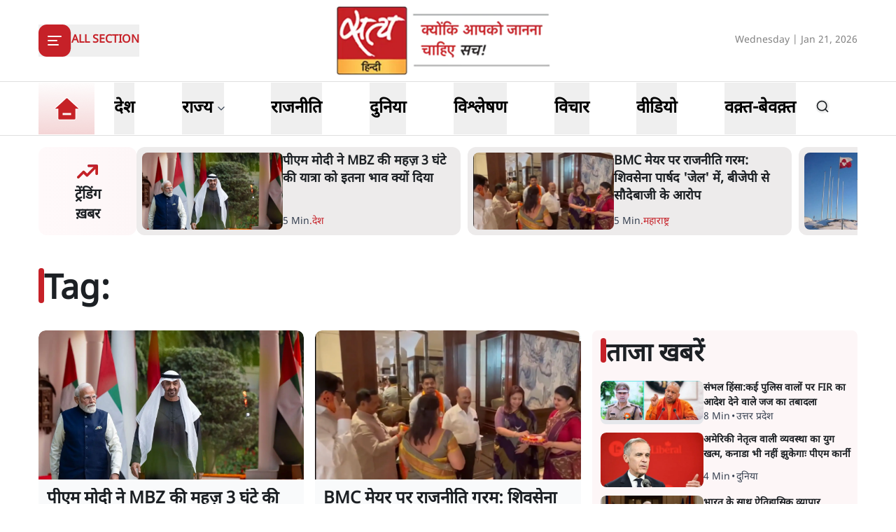

--- FILE ---
content_type: text/x-component
request_url: https://www.satyahindi.com/uttar-pradesh/sambhal-violence-judge-transferred-who-ordered-fir-against-anuj-chaudhry-and-other-police-officers-150696.html?_rsc=v5kuy
body_size: 2474
content:
1:I[9275,[],""]
3:I[1343,[],""]
4:"$Sreact.fragment"
2:["category_name","uttar-pradesh","d"]
0:["--ttrUujayLwguBH6zE88",[["children","(page)","children",["category_name","uttar-pradesh","d"],[["category_name","uttar-pradesh","d"],{"children":[["slug","sambhal-violence-judge-transferred-who-ordered-fir-against-anuj-chaudhry-and-other-police-officers-150696.html","d"],{"children":["__PAGE__",{}]}]}],[["category_name","uttar-pradesh","d"],{"children":null},["$","$L1",null,{"parallelRouterKey":"children","segmentPath":["children","(page)","children","$2","children"],"error":"$undefined","errorStyles":"$undefined","errorScripts":"$undefined","template":["$","$L3",null,{}],"templateStyles":"$undefined","templateScripts":"$undefined","notFound":"$undefined","notFoundStyles":"$undefined","styles":"$undefined"}],[["$","div",null,{"className":"container","children":["$","div",null,{"className":"grid lg:grid-cols-12 gap-4","children":[["$","div",null,{"className":"col-span-12 my-4","children":["$","div",null,{"className":"flex gap-4 items-start pb-4 animate-pulse w-full","children":[["$","div",null,{"className":"min-w-[150px] lg:w-1/3 lg:h-[130px] h-[80px] overflow-hidden","children":["$","div",null,{"className":"w-full lg:h-[130px] h-[80px] bg-gray-200 rounded-[12px]"}]}],["$","div",null,{"className":"flex flex-col w-full","children":[["$","div",null,{"className":"bg-gray-200 h-6 w-3/4 rounded-md mb-2"}],["$","div",null,{"className":"bg-gray-200 h-4 w-1/2 rounded-md"}]]}]]}]}],["$","div",null,{"className":"space-y-4 gap-4 lg:col-span-8 col-span-12","children":[["$","div",null,{"className":"flex gap-4 items-start pb-4 animate-pulse","children":["$","div",null,{"className":"flex flex-col w-full","children":[["$","div",null,{"className":"bg-gray-200 h-6 w-3/4 rounded-md mb-2"}],["$","div",null,{"className":"bg-gray-200 h-4 w-1/2 rounded-md"}]]}]}],["$","ul",null,{"className":"grid grid-cols-1 gap-y-4 sm:grid-cols-2 sm:gap-4","children":[["$","li","0",{"className":"space-y-2","children":[["$","div",null,{"className":"animate-pulse lg:h-[213px] h-[167px] bg-gray-200 w-full rounded-[1rem]"}],["$","div",null,{"className":"flex gap-[3px] items-center text-gray-700","children":[["$","div",null,{"className":"animate-pulse h-4 w-20 bg-gray-200 rounded"}],["$","div",null,{"className":"animate-pulse h-4 w-10 bg-gray-200 rounded"}]]}]]}],["$","li","1",{"className":"space-y-2","children":[["$","div",null,{"className":"animate-pulse lg:h-[213px] h-[167px] bg-gray-200 w-full rounded-[1rem]"}],["$","div",null,{"className":"flex gap-[3px] items-center text-gray-700","children":[["$","div",null,{"className":"animate-pulse h-4 w-20 bg-gray-200 rounded"}],["$","div",null,{"className":"animate-pulse h-4 w-10 bg-gray-200 rounded"}]]}]]}],["$","li","2",{"className":"space-y-2","children":[["$","div",null,{"className":"animate-pulse lg:h-[213px] h-[167px] bg-gray-200 w-full rounded-[1rem]"}],["$","div",null,{"className":"flex gap-[3px] items-center text-gray-700","children":[["$","div",null,{"className":"animate-pulse h-4 w-20 bg-gray-200 rounded"}],["$","div",null,{"className":"animate-pulse h-4 w-10 bg-gray-200 rounded"}]]}]]}],["$","li","3",{"className":"space-y-2","children":[["$","div",null,{"className":"animate-pulse lg:h-[213px] h-[167px] bg-gray-200 w-full rounded-[1rem]"}],["$","div",null,{"className":"flex gap-[3px] items-center text-gray-700","children":[["$","div",null,{"className":"animate-pulse h-4 w-20 bg-gray-200 rounded"}],["$","div",null,{"className":"animate-pulse h-4 w-10 bg-gray-200 rounded"}]]}]]}],["$","li","4",{"className":"space-y-2","children":[["$","div",null,{"className":"animate-pulse lg:h-[213px] h-[167px] bg-gray-200 w-full rounded-[1rem]"}],["$","div",null,{"className":"flex gap-[3px] items-center text-gray-700","children":[["$","div",null,{"className":"animate-pulse h-4 w-20 bg-gray-200 rounded"}],["$","div",null,{"className":"animate-pulse h-4 w-10 bg-gray-200 rounded"}]]}]]}],["$","li","5",{"className":"space-y-2","children":[["$","div",null,{"className":"animate-pulse lg:h-[213px] h-[167px] bg-gray-200 w-full rounded-[1rem]"}],["$","div",null,{"className":"flex gap-[3px] items-center text-gray-700","children":[["$","div",null,{"className":"animate-pulse h-4 w-20 bg-gray-200 rounded"}],["$","div",null,{"className":"animate-pulse h-4 w-10 bg-gray-200 rounded"}]]}]]}],["$","li","6",{"className":"space-y-2","children":[["$","div",null,{"className":"animate-pulse lg:h-[213px] h-[167px] bg-gray-200 w-full rounded-[1rem]"}],["$","div",null,{"className":"flex gap-[3px] items-center text-gray-700","children":[["$","div",null,{"className":"animate-pulse h-4 w-20 bg-gray-200 rounded"}],["$","div",null,{"className":"animate-pulse h-4 w-10 bg-gray-200 rounded"}]]}]]}],["$","li","7",{"className":"space-y-2","children":[["$","div",null,{"className":"animate-pulse lg:h-[213px] h-[167px] bg-gray-200 w-full rounded-[1rem]"}],["$","div",null,{"className":"flex gap-[3px] items-center text-gray-700","children":[["$","div",null,{"className":"animate-pulse h-4 w-20 bg-gray-200 rounded"}],["$","div",null,{"className":"animate-pulse h-4 w-10 bg-gray-200 rounded"}]]}]]}],["$","li","8",{"className":"space-y-2","children":[["$","div",null,{"className":"animate-pulse lg:h-[213px] h-[167px] bg-gray-200 w-full rounded-[1rem]"}],["$","div",null,{"className":"flex gap-[3px] items-center text-gray-700","children":[["$","div",null,{"className":"animate-pulse h-4 w-20 bg-gray-200 rounded"}],["$","div",null,{"className":"animate-pulse h-4 w-10 bg-gray-200 rounded"}]]}]]}],["$","li","9",{"className":"space-y-2","children":[["$","div",null,{"className":"animate-pulse lg:h-[213px] h-[167px] bg-gray-200 w-full rounded-[1rem]"}],["$","div",null,{"className":"flex gap-[3px] items-center text-gray-700","children":[["$","div",null,{"className":"animate-pulse h-4 w-20 bg-gray-200 rounded"}],["$","div",null,{"className":"animate-pulse h-4 w-10 bg-gray-200 rounded"}]]}]]}]]}]]}],["$","ul",null,{"className":"space-y-4 lg:col-span-4 col-span-12","children":[["$","$4","0",{"children":[["$","div",null,{"className":"flex gap-4 items-start pb-4 animate-pulse","children":["$","div",null,{"className":"flex flex-col w-full","children":[["$","div",null,{"className":"bg-gray-200 h-6 w-3/4 rounded-md mb-2"}],["$","div",null,{"className":"bg-gray-200 h-4 w-1/2 rounded-md"}]]}]}],["$","li","0",{"children":["$","div",null,{"className":"flex gap-4 items-start pb-4 animate-pulse w-full","children":[["$","div",null,{"className":"min-w-[150px] max-h-[136px] overflow-hidden","children":["$","div",null,{"className":"w-full h-[84px] bg-gray-200 rounded-[12px]"}]}],["$","div",null,{"className":"flex flex-col w-full","children":[["$","div",null,{"className":"bg-gray-200 h-6 w-3/4 rounded-md mb-2"}],["$","div",null,{"className":"bg-gray-200 h-4 w-1/2 rounded-md"}]]}]]}]}]]}],["$","$4","1",{"children":[false,["$","li","1",{"children":["$","div",null,{"className":"flex gap-4 items-start pb-4 animate-pulse w-full","children":[["$","div",null,{"className":"min-w-[150px] max-h-[136px] overflow-hidden","children":["$","div",null,{"className":"w-full h-[84px] bg-gray-200 rounded-[12px]"}]}],["$","div",null,{"className":"flex flex-col w-full","children":[["$","div",null,{"className":"bg-gray-200 h-6 w-3/4 rounded-md mb-2"}],["$","div",null,{"className":"bg-gray-200 h-4 w-1/2 rounded-md"}]]}]]}]}]]}],["$","$4","2",{"children":[false,["$","li","2",{"children":["$","div",null,{"className":"flex gap-4 items-start pb-4 animate-pulse w-full","children":[["$","div",null,{"className":"min-w-[150px] max-h-[136px] overflow-hidden","children":["$","div",null,{"className":"w-full h-[84px] bg-gray-200 rounded-[12px]"}]}],["$","div",null,{"className":"flex flex-col w-full","children":[["$","div",null,{"className":"bg-gray-200 h-6 w-3/4 rounded-md mb-2"}],["$","div",null,{"className":"bg-gray-200 h-4 w-1/2 rounded-md"}]]}]]}]}]]}],["$","$4","3",{"children":[false,["$","li","3",{"children":["$","div",null,{"className":"flex gap-4 items-start pb-4 animate-pulse w-full","children":[["$","div",null,{"className":"min-w-[150px] max-h-[136px] overflow-hidden","children":["$","div",null,{"className":"w-full h-[84px] bg-gray-200 rounded-[12px]"}]}],["$","div",null,{"className":"flex flex-col w-full","children":[["$","div",null,{"className":"bg-gray-200 h-6 w-3/4 rounded-md mb-2"}],["$","div",null,{"className":"bg-gray-200 h-4 w-1/2 rounded-md"}]]}]]}]}]]}],["$","$4","4",{"children":[false,["$","li","4",{"children":["$","div",null,{"className":"flex gap-4 items-start pb-4 animate-pulse w-full","children":[["$","div",null,{"className":"min-w-[150px] max-h-[136px] overflow-hidden","children":["$","div",null,{"className":"w-full h-[84px] bg-gray-200 rounded-[12px]"}]}],["$","div",null,{"className":"flex flex-col w-full","children":[["$","div",null,{"className":"bg-gray-200 h-6 w-3/4 rounded-md mb-2"}],["$","div",null,{"className":"bg-gray-200 h-4 w-1/2 rounded-md"}]]}]]}]}]]}],["$","$4","5",{"children":[false,["$","li","5",{"children":["$","div",null,{"className":"flex gap-4 items-start pb-4 animate-pulse w-full","children":[["$","div",null,{"className":"min-w-[150px] max-h-[136px] overflow-hidden","children":["$","div",null,{"className":"w-full h-[84px] bg-gray-200 rounded-[12px]"}]}],["$","div",null,{"className":"flex flex-col w-full","children":[["$","div",null,{"className":"bg-gray-200 h-6 w-3/4 rounded-md mb-2"}],["$","div",null,{"className":"bg-gray-200 h-4 w-1/2 rounded-md"}]]}]]}]}]]}],["$","$4","6",{"children":[false,["$","li","6",{"children":["$","div",null,{"className":"flex gap-4 items-start pb-4 animate-pulse w-full","children":[["$","div",null,{"className":"min-w-[150px] max-h-[136px] overflow-hidden","children":["$","div",null,{"className":"w-full h-[84px] bg-gray-200 rounded-[12px]"}]}],["$","div",null,{"className":"flex flex-col w-full","children":[["$","div",null,{"className":"bg-gray-200 h-6 w-3/4 rounded-md mb-2"}],["$","div",null,{"className":"bg-gray-200 h-4 w-1/2 rounded-md"}]]}]]}]}]]}],["$","$4","7",{"children":[false,["$","li","7",{"children":["$","div",null,{"className":"flex gap-4 items-start pb-4 animate-pulse w-full","children":[["$","div",null,{"className":"min-w-[150px] max-h-[136px] overflow-hidden","children":["$","div",null,{"className":"w-full h-[84px] bg-gray-200 rounded-[12px]"}]}],["$","div",null,{"className":"flex flex-col w-full","children":[["$","div",null,{"className":"bg-gray-200 h-6 w-3/4 rounded-md mb-2"}],["$","div",null,{"className":"bg-gray-200 h-4 w-1/2 rounded-md"}]]}]]}]}]]}],["$","$4","8",{"children":[false,["$","li","8",{"children":["$","div",null,{"className":"flex gap-4 items-start pb-4 animate-pulse w-full","children":[["$","div",null,{"className":"min-w-[150px] max-h-[136px] overflow-hidden","children":["$","div",null,{"className":"w-full h-[84px] bg-gray-200 rounded-[12px]"}]}],["$","div",null,{"className":"flex flex-col w-full","children":[["$","div",null,{"className":"bg-gray-200 h-6 w-3/4 rounded-md mb-2"}],["$","div",null,{"className":"bg-gray-200 h-4 w-1/2 rounded-md"}]]}]]}]}]]}],["$","$4","9",{"children":[false,["$","li","9",{"children":["$","div",null,{"className":"flex gap-4 items-start pb-4 animate-pulse w-full","children":[["$","div",null,{"className":"min-w-[150px] max-h-[136px] overflow-hidden","children":["$","div",null,{"className":"w-full h-[84px] bg-gray-200 rounded-[12px]"}]}],["$","div",null,{"className":"flex flex-col w-full","children":[["$","div",null,{"className":"bg-gray-200 h-6 w-3/4 rounded-md mb-2"}],["$","div",null,{"className":"bg-gray-200 h-4 w-1/2 rounded-md"}]]}]]}]}]]}]]}]]}]}],[],[]]],[null,"$L5"]]]]
5:[["$","meta","0",{"name":"viewport","content":"width=device-width, initial-scale=1"}],["$","meta","1",{"charSet":"utf-8"}],["$","title","2",{"children":"à¤¸à¤‚à¤­à¤² à¤¸à¥€à¤œà¥‡à¤à¤® à¤µà¤¿à¤­à¤¾à¤‚à¤¶à¥ à¤¸à¥à¤§à¥€à¤° à¤•à¤¾ à¤¤à¤¬à¤¾à¤¦à¤²à¤¾: 2024 à¤¹à¤¿à¤‚à¤¸à¤¾ à¤®à¥‡à¤‚ FIR à¤†à¤¦à¥‡à¤¶ à¤•à¥‡ à¤¬à¤¾à¤¦ à¤Ÿà¥à¤°à¤¾à¤‚à¤¸à¤«à¤° I  satya hindi news"}],["$","meta","3",{"name":"description","content":"à¤‡à¤²à¤¾à¤¹à¤¾à¤¬à¤¾à¤¦ à¤¹à¤¾à¤ˆà¤•à¥‹à¤°à¥à¤Ÿ à¤¨à¥‡ à¤¸à¤‚à¤­à¤² à¤•à¥‡ à¤®à¥à¤–à¥à¤¯ à¤¨à¥à¤¯à¤¾à¤¯à¤¿à¤• à¤®à¤œà¤¿à¤¸à¥à¤Ÿà¥à¤°à¥‡à¤Ÿ à¤µà¤¿à¤­à¤¾à¤‚à¤¶à¥ à¤¸à¥à¤§à¥€à¤° à¤¸à¤¹à¤¿à¤¤ 14 à¤¨à¥à¤¯à¤¾à¤¯à¤¿à¤• à¤…à¤§à¤¿à¤•à¤¾à¤°à¤¿à¤¯à¥‹à¤‚ à¤•à¤¾ à¤¤à¤¬à¤¾à¤¦à¤²à¤¾ à¤•à¤¿à¤¯à¤¾à¥¤ à¤µà¤¿à¤­à¤¾à¤‚à¤¶à¥ à¤¸à¥à¤§à¥€à¤° à¤¨à¥‡ à¤¨à¤µà¤‚à¤¬à¤° 2024 à¤¸à¤‚à¤­à¤² à¤¹à¤¿à¤‚à¤¸à¤¾ à¤®à¥‡à¤‚ à¤ªà¥à¤²à¤¿à¤¸ à¤«à¤¾à¤¯à¤°à¤¿à¤‚à¤— à¤®à¤¾à¤®à¤²à¥‡ à¤®à¥‡à¤‚ à¤ªà¥‚à¤°à¥à¤µ à¤¸à¥€à¤“ à¤…à¤¨à¥à¤œ à¤šà¥Œà¤§à¤°à¥€ à¤•à¥‡ à¤–à¤¿à¤²à¤¾à¤« FIR à¤¦à¤°à¥à¤œ à¤•à¤°à¤¨à¥‡ à¤•à¤¾ à¤†à¤¦à¥‡à¤¶ à¤¦à¤¿à¤¯à¤¾ à¤¥à¤¾à¥¤ à¤…à¤¬ à¤¸à¥à¤²à¥à¤¤à¤¾à¤¨à¤ªà¥à¤° à¤®à¥‡à¤‚ à¤¸à¤¿à¤µà¤¿à¤² à¤œà¤œ (à¤¸à¥€à¤¨à¤¿à¤¯à¤° à¤¡à¤¿à¤µà¥€à¤œà¤¨) à¤¬à¤¨à¤¾à¤ à¤—à¤; à¤‰à¤¨à¤•à¥€ à¤œà¤—à¤¹ à¤†à¤¦à¤¿à¤¤à¥à¤¯ à¤¸à¤¿à¤‚à¤¹ à¤¨à¤ à¤¸à¥€à¤œà¥‡à¤à¤®à¥¤"}],["$","meta","4",{"name":"keywords","content":"Sambhal CJM transfer, Vibhanshu Sudheer, Allahabad High Court transfers, Sambhal violence 2024, FIR against Anuj Chaudhary, Sambhal police firing, Aditya Singh new CJM, judicial officers transfer UP, Sambhal news, UP judiciary reshuffle,à¤¸à¤‚à¤­à¤² à¤¸à¥€à¤œà¥‡à¤à¤® à¤¤à¤¬à¤¾à¤¦à¤²à¤¾, à¤µà¤¿à¤­à¤¾à¤‚à¤¶à¥ à¤¸à¥à¤§à¥€à¤°, à¤‡à¤²à¤¾à¤¹à¤¾à¤¬à¤¾à¤¦ à¤¹à¤¾à¤ˆà¤•à¥‹à¤°à¥à¤Ÿ à¤Ÿà¥à¤°à¤¾à¤‚à¤¸à¤«à¤°, à¤¸à¤‚à¤­à¤² à¤¹à¤¿à¤‚à¤¸à¤¾ 2024, à¤…à¤¨à¥à¤œ à¤šà¥Œà¤§à¤°à¥€ à¤ªà¤° FIR, à¤¸à¤‚à¤­à¤² à¤ªà¥à¤²à¤¿à¤¸ à¤«à¤¾à¤¯à¤°à¤¿à¤‚à¤—, à¤†à¤¦à¤¿à¤¤à¥à¤¯ à¤¸à¤¿à¤‚à¤¹ à¤¨à¤ à¤¸à¥€à¤œà¥‡à¤à¤®, à¤¯à¥‚à¤ªà¥€ à¤¨à¥à¤¯à¤¾à¤¯à¤¿à¤• à¤…à¤§à¤¿à¤•à¤¾à¤°à¥€ à¤¸à¥à¤¥à¤¾à¤¨à¤¾à¤‚à¤¤à¤°à¤£, à¤¸à¤‚à¤­à¤² à¤¨à¥à¤¯à¥‚à¤œ, à¤‰à¤¤à¥à¤¤à¤° à¤ªà¥à¤°à¤¦à¥‡à¤¶ à¤¨à¥à¤¯à¤¾à¤¯à¤ªà¤¾à¤²à¤¿à¤•à¤¾ à¤¤à¤¬à¤¾à¤¦à¤²à¤¾"}],["$","meta","5",{"name":"og:logo","content":"https://www.satyahindi.com/images/satya-hindi-logo.png"}],["$","link","6",{"rel":"canonical","href":"https://www.satyahindi.com/uttar-pradesh/sambhal-violence-judge-transferred-who-ordered-fir-against-anuj-chaudhry-and-other-police-officers-150696.html"}],["$","meta","7",{"property":"og:title","content":" à¤¸à¤‚à¤­à¤² à¤¹à¤¿à¤‚à¤¸à¤¾:à¤•à¤ˆ à¤ªà¥à¤²à¤¿à¤¸ à¤µà¤¾à¤²à¥‹à¤‚ à¤ªà¤° FIR à¤•à¤¾ à¤†à¤¦à¥‡à¤¶ à¤¦à¥‡à¤¨à¥‡ à¤µà¤¾à¤²à¥‡ à¤œà¤œ à¤•à¤¾ à¤¤à¤¬à¤¾à¤¦à¤²à¤¾ - Sambhal Violence judge transferred who ordered fir against Anuj Chaudhry and other police officers - Satya Hindi"}],["$","meta","8",{"property":"og:description","content":"à¤¸à¤‚à¤­à¤² à¤¹à¤¿à¤‚à¤¸à¤¾ à¤®à¥‡à¤‚ à¤µà¤¿à¤µà¤¾à¤¦à¤¿à¤¤ à¤ªà¥à¤²à¤¿à¤¸ à¤…à¤§à¤¿à¤•à¤¾à¤°à¥€ à¤…à¤¨à¥à¤œ à¤šà¥Œà¤§à¤°à¥€ à¤¸à¤¹à¤¿à¤¤ à¤…à¤¨à¥à¤¯ à¤ªà¥à¤²à¤¿à¤¸à¤•à¤°à¥à¤®à¤¿à¤¯à¥‹à¤‚ à¤•à¥‡ à¤–à¤¿à¤²à¤¾à¤« à¤à¤«à¤†à¤ˆà¤†à¤° à¤•à¤¾ à¤†à¤¦à¥‡à¤¶ à¤¦à¥‡à¤¨à¥‡ à¤µà¤¾à¤²à¥‡ à¤œà¤œ à¤•à¤¾ à¤¤à¤¬à¤¾à¤¦à¤²à¤¾ à¤•à¤°à¤•à¥‡ à¤‰à¤¨à¥à¤¹à¥‡à¤‚ à¤¡à¤¿à¤®à¥‹à¤Ÿ à¤•à¤° à¤¦à¤¿à¤¯à¤¾ à¤—à¤¯à¤¾à¥¤ à¤‰à¤¨à¤•à¥€ à¤œà¤—à¤¹ à¤…à¤¬ à¤µà¤¹à¥€ à¤œà¤œ à¤†à¤ à¤¹à¥ˆà¤‚, à¤œà¤¿à¤¨à¥à¤¹à¥‹à¤‚à¤¨à¥‡ à¤œà¤¾à¤®à¤¾ à¤®à¤¸à¥à¤œà¤¿à¤¦ à¤•à¥‡ à¤¸à¤°à¥à¤µà¥‡ à¤•à¤¾ à¤†à¤¦à¥‡à¤¶ à¤¦à¤¿à¤¯à¤¾ à¤¥à¤¾à¥¤ à¤‰à¤¨à¥à¤¹à¥‡à¤‚ à¤ªà¥à¤°à¤®à¥‹à¤¶à¤¨ à¤¦à¤¿à¤¯à¤¾ à¤—à¤¯à¤¾ à¤¹à¥ˆà¥¤"}],["$","meta","9",{"property":"og:url","content":"https://www.satyahindi.com/uttar-pradesh/sambhal-violence-judge-transferred-who-ordered-fir-against-anuj-chaudhry-and-other-police-officers-150696.html"}],["$","meta","10",{"property":"og:site_name","content":"Satya Hindi"}],["$","meta","11",{"property":"og:image","content":"https://satya-hindi.sgp1.digitaloceanspaces.com/app/uploads/09-03-25/67cd53c3d00c7.jpg"}],["$","meta","12",{"property":"og:image:width","content":"200"}],["$","meta","13",{"property":"og:image:height","content":"197"}],["$","meta","14",{"property":"og:type","content":"website"}],["$","meta","15",{"name":"twitter:card","content":"summary"}],["$","meta","16",{"name":"twitter:site","content":"@SatyaHindi"}],["$","meta","17",{"name":"twitter:title","content":" à¤¸à¤‚à¤­à¤² à¤¹à¤¿à¤‚à¤¸à¤¾:à¤•à¤ˆ à¤ªà¥à¤²à¤¿à¤¸ à¤µà¤¾à¤²à¥‹à¤‚ à¤ªà¤° FIR à¤•à¤¾ à¤†à¤¦à¥‡à¤¶ à¤¦à¥‡à¤¨à¥‡ à¤µà¤¾à¤²à¥‡ à¤œà¤œ à¤•à¤¾ à¤¤à¤¬à¤¾à¤¦à¤²à¤¾ - Sambhal Violence judge transferred who ordered fir against Anuj Chaudhry and other police officers - Satya Hindi"}],["$","meta","18",{"name":"twitter:description","content":"à¤¸à¤‚à¤­à¤² à¤¹à¤¿à¤‚à¤¸à¤¾ à¤®à¥‡à¤‚ à¤µà¤¿à¤µà¤¾à¤¦à¤¿à¤¤ à¤ªà¥à¤²à¤¿à¤¸ à¤…à¤§à¤¿à¤•à¤¾à¤°à¥€ à¤…à¤¨à¥à¤œ à¤šà¥Œà¤§à¤°à¥€ à¤¸à¤¹à¤¿à¤¤ à¤…à¤¨à¥à¤¯ à¤ªà¥à¤²à¤¿à¤¸à¤•à¤°à¥à¤®à¤¿à¤¯à¥‹à¤‚ à¤•à¥‡ à¤–à¤¿à¤²à¤¾à¤« à¤à¤«à¤†à¤ˆà¤†à¤° à¤•à¤¾ à¤†à¤¦à¥‡à¤¶ à¤¦à¥‡à¤¨à¥‡ à¤µà¤¾à¤²à¥‡ à¤œà¤œ à¤•à¤¾ à¤¤à¤¬à¤¾à¤¦à¤²à¤¾ à¤•à¤°à¤•à¥‡ à¤‰à¤¨à¥à¤¹à¥‡à¤‚ à¤¡à¤¿à¤®à¥‹à¤Ÿ à¤•à¤° à¤¦à¤¿à¤¯à¤¾ à¤—à¤¯à¤¾à¥¤ à¤‰à¤¨à¤•à¥€ à¤œà¤—à¤¹ à¤…à¤¬ à¤µà¤¹à¥€ à¤œà¤œ à¤†à¤ à¤¹à¥ˆà¤‚, à¤œà¤¿à¤¨à¥à¤¹à¥‹à¤‚à¤¨à¥‡ à¤œà¤¾à¤®à¤¾ à¤®à¤¸à¥à¤œà¤¿à¤¦ à¤•à¥‡ à¤¸à¤°à¥à¤µà¥‡ à¤•à¤¾ à¤†à¤¦à¥‡à¤¶ à¤¦à¤¿à¤¯à¤¾ à¤¥à¤¾à¥¤ à¤‰à¤¨à¥à¤¹à¥‡à¤‚ à¤ªà¥à¤°à¤®à¥‹à¤¶à¤¨ à¤¦à¤¿à¤¯à¤¾ à¤—à¤¯à¤¾ à¤¹à¥ˆà¥¤"}],["$","meta","19",{"name":"twitter:image","content":"https://satya-hindi.sgp1.digitaloceanspaces.com/app/uploads/09-03-25/67cd53c3d00c7.jpg"}],["$","link","20",{"rel":"amphtml","href":"https://www.satyahindi.com/uttar-pradesh/sambhal-violence-judge-transferred-who-ordered-fir-against-anuj-chaudhry-and-other-police-officers-150696.html/amp"}]]


--- FILE ---
content_type: text/x-component
request_url: https://www.satyahindi.com/maharashtra/maharashtra-local-body-election-shivsena-mayors-in-hotel-speculation-of-trade-with-bjp-150655.html?_rsc=v5kuy
body_size: 2471
content:
1:I[9275,[],""]
3:I[1343,[],""]
4:"$Sreact.fragment"
2:["category_name","maharashtra","d"]
0:["--ttrUujayLwguBH6zE88",[["children","(page)","children",["category_name","maharashtra","d"],[["category_name","maharashtra","d"],{"children":[["slug","maharashtra-local-body-election-shivsena-mayors-in-hotel-speculation-of-trade-with-bjp-150655.html","d"],{"children":["__PAGE__",{}]}]}],[["category_name","maharashtra","d"],{"children":null},["$","$L1",null,{"parallelRouterKey":"children","segmentPath":["children","(page)","children","$2","children"],"error":"$undefined","errorStyles":"$undefined","errorScripts":"$undefined","template":["$","$L3",null,{}],"templateStyles":"$undefined","templateScripts":"$undefined","notFound":"$undefined","notFoundStyles":"$undefined","styles":"$undefined"}],[["$","div",null,{"className":"container","children":["$","div",null,{"className":"grid lg:grid-cols-12 gap-4","children":[["$","div",null,{"className":"col-span-12 my-4","children":["$","div",null,{"className":"flex gap-4 items-start pb-4 animate-pulse w-full","children":[["$","div",null,{"className":"min-w-[150px] lg:w-1/3 lg:h-[130px] h-[80px] overflow-hidden","children":["$","div",null,{"className":"w-full lg:h-[130px] h-[80px] bg-gray-200 rounded-[12px]"}]}],["$","div",null,{"className":"flex flex-col w-full","children":[["$","div",null,{"className":"bg-gray-200 h-6 w-3/4 rounded-md mb-2"}],["$","div",null,{"className":"bg-gray-200 h-4 w-1/2 rounded-md"}]]}]]}]}],["$","div",null,{"className":"space-y-4 gap-4 lg:col-span-8 col-span-12","children":[["$","div",null,{"className":"flex gap-4 items-start pb-4 animate-pulse","children":["$","div",null,{"className":"flex flex-col w-full","children":[["$","div",null,{"className":"bg-gray-200 h-6 w-3/4 rounded-md mb-2"}],["$","div",null,{"className":"bg-gray-200 h-4 w-1/2 rounded-md"}]]}]}],["$","ul",null,{"className":"grid grid-cols-1 gap-y-4 sm:grid-cols-2 sm:gap-4","children":[["$","li","0",{"className":"space-y-2","children":[["$","div",null,{"className":"animate-pulse lg:h-[213px] h-[167px] bg-gray-200 w-full rounded-[1rem]"}],["$","div",null,{"className":"flex gap-[3px] items-center text-gray-700","children":[["$","div",null,{"className":"animate-pulse h-4 w-20 bg-gray-200 rounded"}],["$","div",null,{"className":"animate-pulse h-4 w-10 bg-gray-200 rounded"}]]}]]}],["$","li","1",{"className":"space-y-2","children":[["$","div",null,{"className":"animate-pulse lg:h-[213px] h-[167px] bg-gray-200 w-full rounded-[1rem]"}],["$","div",null,{"className":"flex gap-[3px] items-center text-gray-700","children":[["$","div",null,{"className":"animate-pulse h-4 w-20 bg-gray-200 rounded"}],["$","div",null,{"className":"animate-pulse h-4 w-10 bg-gray-200 rounded"}]]}]]}],["$","li","2",{"className":"space-y-2","children":[["$","div",null,{"className":"animate-pulse lg:h-[213px] h-[167px] bg-gray-200 w-full rounded-[1rem]"}],["$","div",null,{"className":"flex gap-[3px] items-center text-gray-700","children":[["$","div",null,{"className":"animate-pulse h-4 w-20 bg-gray-200 rounded"}],["$","div",null,{"className":"animate-pulse h-4 w-10 bg-gray-200 rounded"}]]}]]}],["$","li","3",{"className":"space-y-2","children":[["$","div",null,{"className":"animate-pulse lg:h-[213px] h-[167px] bg-gray-200 w-full rounded-[1rem]"}],["$","div",null,{"className":"flex gap-[3px] items-center text-gray-700","children":[["$","div",null,{"className":"animate-pulse h-4 w-20 bg-gray-200 rounded"}],["$","div",null,{"className":"animate-pulse h-4 w-10 bg-gray-200 rounded"}]]}]]}],["$","li","4",{"className":"space-y-2","children":[["$","div",null,{"className":"animate-pulse lg:h-[213px] h-[167px] bg-gray-200 w-full rounded-[1rem]"}],["$","div",null,{"className":"flex gap-[3px] items-center text-gray-700","children":[["$","div",null,{"className":"animate-pulse h-4 w-20 bg-gray-200 rounded"}],["$","div",null,{"className":"animate-pulse h-4 w-10 bg-gray-200 rounded"}]]}]]}],["$","li","5",{"className":"space-y-2","children":[["$","div",null,{"className":"animate-pulse lg:h-[213px] h-[167px] bg-gray-200 w-full rounded-[1rem]"}],["$","div",null,{"className":"flex gap-[3px] items-center text-gray-700","children":[["$","div",null,{"className":"animate-pulse h-4 w-20 bg-gray-200 rounded"}],["$","div",null,{"className":"animate-pulse h-4 w-10 bg-gray-200 rounded"}]]}]]}],["$","li","6",{"className":"space-y-2","children":[["$","div",null,{"className":"animate-pulse lg:h-[213px] h-[167px] bg-gray-200 w-full rounded-[1rem]"}],["$","div",null,{"className":"flex gap-[3px] items-center text-gray-700","children":[["$","div",null,{"className":"animate-pulse h-4 w-20 bg-gray-200 rounded"}],["$","div",null,{"className":"animate-pulse h-4 w-10 bg-gray-200 rounded"}]]}]]}],["$","li","7",{"className":"space-y-2","children":[["$","div",null,{"className":"animate-pulse lg:h-[213px] h-[167px] bg-gray-200 w-full rounded-[1rem]"}],["$","div",null,{"className":"flex gap-[3px] items-center text-gray-700","children":[["$","div",null,{"className":"animate-pulse h-4 w-20 bg-gray-200 rounded"}],["$","div",null,{"className":"animate-pulse h-4 w-10 bg-gray-200 rounded"}]]}]]}],["$","li","8",{"className":"space-y-2","children":[["$","div",null,{"className":"animate-pulse lg:h-[213px] h-[167px] bg-gray-200 w-full rounded-[1rem]"}],["$","div",null,{"className":"flex gap-[3px] items-center text-gray-700","children":[["$","div",null,{"className":"animate-pulse h-4 w-20 bg-gray-200 rounded"}],["$","div",null,{"className":"animate-pulse h-4 w-10 bg-gray-200 rounded"}]]}]]}],["$","li","9",{"className":"space-y-2","children":[["$","div",null,{"className":"animate-pulse lg:h-[213px] h-[167px] bg-gray-200 w-full rounded-[1rem]"}],["$","div",null,{"className":"flex gap-[3px] items-center text-gray-700","children":[["$","div",null,{"className":"animate-pulse h-4 w-20 bg-gray-200 rounded"}],["$","div",null,{"className":"animate-pulse h-4 w-10 bg-gray-200 rounded"}]]}]]}]]}]]}],["$","ul",null,{"className":"space-y-4 lg:col-span-4 col-span-12","children":[["$","$4","0",{"children":[["$","div",null,{"className":"flex gap-4 items-start pb-4 animate-pulse","children":["$","div",null,{"className":"flex flex-col w-full","children":[["$","div",null,{"className":"bg-gray-200 h-6 w-3/4 rounded-md mb-2"}],["$","div",null,{"className":"bg-gray-200 h-4 w-1/2 rounded-md"}]]}]}],["$","li","0",{"children":["$","div",null,{"className":"flex gap-4 items-start pb-4 animate-pulse w-full","children":[["$","div",null,{"className":"min-w-[150px] max-h-[136px] overflow-hidden","children":["$","div",null,{"className":"w-full h-[84px] bg-gray-200 rounded-[12px]"}]}],["$","div",null,{"className":"flex flex-col w-full","children":[["$","div",null,{"className":"bg-gray-200 h-6 w-3/4 rounded-md mb-2"}],["$","div",null,{"className":"bg-gray-200 h-4 w-1/2 rounded-md"}]]}]]}]}]]}],["$","$4","1",{"children":[false,["$","li","1",{"children":["$","div",null,{"className":"flex gap-4 items-start pb-4 animate-pulse w-full","children":[["$","div",null,{"className":"min-w-[150px] max-h-[136px] overflow-hidden","children":["$","div",null,{"className":"w-full h-[84px] bg-gray-200 rounded-[12px]"}]}],["$","div",null,{"className":"flex flex-col w-full","children":[["$","div",null,{"className":"bg-gray-200 h-6 w-3/4 rounded-md mb-2"}],["$","div",null,{"className":"bg-gray-200 h-4 w-1/2 rounded-md"}]]}]]}]}]]}],["$","$4","2",{"children":[false,["$","li","2",{"children":["$","div",null,{"className":"flex gap-4 items-start pb-4 animate-pulse w-full","children":[["$","div",null,{"className":"min-w-[150px] max-h-[136px] overflow-hidden","children":["$","div",null,{"className":"w-full h-[84px] bg-gray-200 rounded-[12px]"}]}],["$","div",null,{"className":"flex flex-col w-full","children":[["$","div",null,{"className":"bg-gray-200 h-6 w-3/4 rounded-md mb-2"}],["$","div",null,{"className":"bg-gray-200 h-4 w-1/2 rounded-md"}]]}]]}]}]]}],["$","$4","3",{"children":[false,["$","li","3",{"children":["$","div",null,{"className":"flex gap-4 items-start pb-4 animate-pulse w-full","children":[["$","div",null,{"className":"min-w-[150px] max-h-[136px] overflow-hidden","children":["$","div",null,{"className":"w-full h-[84px] bg-gray-200 rounded-[12px]"}]}],["$","div",null,{"className":"flex flex-col w-full","children":[["$","div",null,{"className":"bg-gray-200 h-6 w-3/4 rounded-md mb-2"}],["$","div",null,{"className":"bg-gray-200 h-4 w-1/2 rounded-md"}]]}]]}]}]]}],["$","$4","4",{"children":[false,["$","li","4",{"children":["$","div",null,{"className":"flex gap-4 items-start pb-4 animate-pulse w-full","children":[["$","div",null,{"className":"min-w-[150px] max-h-[136px] overflow-hidden","children":["$","div",null,{"className":"w-full h-[84px] bg-gray-200 rounded-[12px]"}]}],["$","div",null,{"className":"flex flex-col w-full","children":[["$","div",null,{"className":"bg-gray-200 h-6 w-3/4 rounded-md mb-2"}],["$","div",null,{"className":"bg-gray-200 h-4 w-1/2 rounded-md"}]]}]]}]}]]}],["$","$4","5",{"children":[false,["$","li","5",{"children":["$","div",null,{"className":"flex gap-4 items-start pb-4 animate-pulse w-full","children":[["$","div",null,{"className":"min-w-[150px] max-h-[136px] overflow-hidden","children":["$","div",null,{"className":"w-full h-[84px] bg-gray-200 rounded-[12px]"}]}],["$","div",null,{"className":"flex flex-col w-full","children":[["$","div",null,{"className":"bg-gray-200 h-6 w-3/4 rounded-md mb-2"}],["$","div",null,{"className":"bg-gray-200 h-4 w-1/2 rounded-md"}]]}]]}]}]]}],["$","$4","6",{"children":[false,["$","li","6",{"children":["$","div",null,{"className":"flex gap-4 items-start pb-4 animate-pulse w-full","children":[["$","div",null,{"className":"min-w-[150px] max-h-[136px] overflow-hidden","children":["$","div",null,{"className":"w-full h-[84px] bg-gray-200 rounded-[12px]"}]}],["$","div",null,{"className":"flex flex-col w-full","children":[["$","div",null,{"className":"bg-gray-200 h-6 w-3/4 rounded-md mb-2"}],["$","div",null,{"className":"bg-gray-200 h-4 w-1/2 rounded-md"}]]}]]}]}]]}],["$","$4","7",{"children":[false,["$","li","7",{"children":["$","div",null,{"className":"flex gap-4 items-start pb-4 animate-pulse w-full","children":[["$","div",null,{"className":"min-w-[150px] max-h-[136px] overflow-hidden","children":["$","div",null,{"className":"w-full h-[84px] bg-gray-200 rounded-[12px]"}]}],["$","div",null,{"className":"flex flex-col w-full","children":[["$","div",null,{"className":"bg-gray-200 h-6 w-3/4 rounded-md mb-2"}],["$","div",null,{"className":"bg-gray-200 h-4 w-1/2 rounded-md"}]]}]]}]}]]}],["$","$4","8",{"children":[false,["$","li","8",{"children":["$","div",null,{"className":"flex gap-4 items-start pb-4 animate-pulse w-full","children":[["$","div",null,{"className":"min-w-[150px] max-h-[136px] overflow-hidden","children":["$","div",null,{"className":"w-full h-[84px] bg-gray-200 rounded-[12px]"}]}],["$","div",null,{"className":"flex flex-col w-full","children":[["$","div",null,{"className":"bg-gray-200 h-6 w-3/4 rounded-md mb-2"}],["$","div",null,{"className":"bg-gray-200 h-4 w-1/2 rounded-md"}]]}]]}]}]]}],["$","$4","9",{"children":[false,["$","li","9",{"children":["$","div",null,{"className":"flex gap-4 items-start pb-4 animate-pulse w-full","children":[["$","div",null,{"className":"min-w-[150px] max-h-[136px] overflow-hidden","children":["$","div",null,{"className":"w-full h-[84px] bg-gray-200 rounded-[12px]"}]}],["$","div",null,{"className":"flex flex-col w-full","children":[["$","div",null,{"className":"bg-gray-200 h-6 w-3/4 rounded-md mb-2"}],["$","div",null,{"className":"bg-gray-200 h-4 w-1/2 rounded-md"}]]}]]}]}]]}]]}]]}]}],[],[]]],[null,"$L5"]]]]
5:[["$","meta","0",{"name":"viewport","content":"width=device-width, initial-scale=1"}],["$","meta","1",{"charSet":"utf-8"}],["$","title","2",{"children":"BMC à¤®à¥‡à¤¯à¤° à¤µà¤¿à¤µà¤¾à¤¦ 2026: à¤¶à¤¿à¤‚à¤¦à¥‡ à¤•à¥‡ à¤ªà¤¾à¤°à¥à¤·à¤¦ à¤¹à¥‹à¤Ÿà¤² à¤®à¥‡à¤‚, à¤®à¤¾à¤®à¥‚à¤²à¥€ à¤¬à¤¹à¥à¤®à¤¤ à¤•à¥‡ à¤¬à¥€à¤š à¤¤à¤¨à¤¾à¤µ à¥¤  satya hindi news"}],["$","meta","3",{"name":"description","content":"BMC à¤šà¥à¤¨à¤¾à¤µ 2026: BJP-à¤¶à¤¿à¤µà¤¸à¥‡à¤¨à¤¾ (à¤¶à¤¿à¤‚à¤¦à¥‡) à¤—à¤ à¤¬à¤‚à¤§à¤¨ à¤¨à¥‡ 118 à¤¸à¥€à¤Ÿà¥‹à¤‚ à¤•à¥‡ à¤¸à¤¾à¤¥ à¤®à¤¾à¤®à¥‚à¤²à¥€ à¤¬à¤¹à¥à¤®à¤¤ à¤¹à¤¾à¤¸à¤¿à¤² à¤•à¤¿à¤¯à¤¾à¥¤ à¤à¤•à¤¨à¤¾à¤¥ à¤¶à¤¿à¤‚à¤¦à¥‡ à¤¨à¥‡ 29 à¤¨à¤ à¤ªà¤¾à¤°à¥à¤·à¤¦à¥‹à¤‚ à¤•à¥‹ à¤¤à¤¾à¤œ à¤²à¥ˆà¤‚à¤¡à¥à¤¸ à¤à¤‚à¤¡ à¤¹à¥‹à¤Ÿà¤² à¤®à¥‡à¤‚ à¤ à¤¹à¤°à¤¾à¤¯à¤¾, à¤œà¤¹à¤¾à¤‚ à¤˜à¥‹à¤¡à¤¼à¥‡-à¤µà¥à¤¯à¤¾à¤ªà¤¾à¤° à¤•à¥‡ à¤¡à¤° à¤¸à¥‡ à¤¬à¤šà¤¾à¤µ à¤¹à¥ˆà¥¤ à¤µà¤¿à¤ªà¤•à¥à¤· à¤¨à¥‡ à¤‡à¤¸à¥‡ 'à¤œà¥‡à¤²' à¤¬à¤¤à¤¾à¤¯à¤¾, à¤®à¤¹à¤¾à¤¯à¥à¤¤à¤¿ à¤¨à¥‡ à¤®à¥à¤‚à¤¬à¤ˆ à¤®à¥‡à¤¯à¤° à¤ªà¤¦ à¤•à¤¾ à¤¦à¤¾à¤µà¤¾ à¤•à¤¿à¤¯à¤¾à¥¤"}],["$","meta","4",{"name":"keywords","content":"BMC mayor election 2026, Eknath Shinde hotel corporators, BJP Shiv Sena alliance, BMC election results, Mahayuti mayor Mumbai, horse trading allegations, Sanjay Raut jail jibe, Uddhav Thackeray BMC, resort politics Mumbai, Brihanmumbai Municipal Corporation mayor,BMC à¤®à¥‡à¤¯à¤° à¤šà¥à¤¨à¤¾à¤µ 2026, à¤¶à¤¿à¤µà¤¸à¥‡à¤¨à¤¾ à¤¶à¤¿à¤‚à¤¦à¥‡ à¤—à¥à¤Ÿ, BJP à¤¶à¤¿à¤µà¤¸à¥‡à¤¨à¤¾ à¤—à¤ à¤¬à¤‚à¤§à¤¨, BMC à¤šà¥à¤¨à¤¾à¤µ à¤ªà¤°à¤¿à¤£à¤¾à¤®, à¤®à¤¹à¤¾à¤¯à¥à¤¤à¤¿ à¤®à¥‡à¤¯à¤° à¤®à¥à¤‚à¤¬à¤ˆ, à¤˜à¥‹à¤¡à¤¼à¥‡-à¤µà¥à¤¯à¤¾à¤ªà¤¾à¤° à¤†à¤°à¥‹à¤ª, à¤¸à¤‚à¤œà¤¯ à¤°à¤¾à¤‰à¤¤ à¤œà¥‡à¤² à¤Ÿà¤¿à¤ªà¥à¤ªà¤£à¥€, à¤‰à¤¦à¥à¤§à¤µ à¤ à¤¾à¤•à¤°à¥‡ BMC, à¤°à¤¿à¤¸à¥‰à¤°à¥à¤Ÿ à¤°à¤¾à¤œà¤¨à¥€à¤¤à¤¿ à¤®à¥à¤‚à¤¬à¤ˆ, à¤¬à¥à¤°à¤¿à¤¹à¤¨à¥à¤®à¥à¤‚à¤¬à¤ˆ à¤®à¤¹à¤¾à¤¨à¤—à¤°à¤ªà¤¾à¤²à¤¿à¤•à¤¾ à¤®à¥‡à¤¯à¤°"}],["$","meta","5",{"name":"og:logo","content":"https://www.satyahindi.com/images/satya-hindi-logo.png"}],["$","link","6",{"rel":"canonical","href":"https://www.satyahindi.com/maharashtra/maharashtra-local-body-election-shivsena-mayors-in-hotel-speculation-of-trade-with-bjp-150655.html"}],["$","meta","7",{"property":"og:title","content":" BMC&nbsp;à¤®à¥‡à¤¯à¤° à¤ªà¤° à¤°à¤¾à¤œà¤¨à¥€à¤¤à¤¿ à¤—à¤°à¤®: à¤¶à¤¿à¤µà¤¸à¥‡à¤¨à¤¾ à¤ªà¤¾à¤°à¥à¤·à¤¦ 'à¤œà¥‡à¤²' à¤®à¥‡à¤‚, à¤¬à¥€à¤œà¥‡à¤ªà¥€ à¤¸à¥‡ à¤¸à¥Œà¤¦à¥‡à¤¬à¤¾à¤œà¥€ à¤•à¥‡ à¤†à¤°à¥‹à¤ª - Maharashtra local body election shivsena mayors in hotel speculation of trade with bjp - Satya Hindi"}],["$","meta","8",{"property":"og:description","content":"à¤¬à¥€à¤à¤®à¤¸à¥€ à¤šà¥à¤¨à¤¾à¤µ 2026: à¤­à¤¾à¤œà¤ªà¤¾-à¤¶à¤¿à¤µà¤¸à¥‡à¤¨à¤¾ (à¤¶à¤¿à¤‚à¤¦à¥‡) à¤—à¤ à¤¬à¤‚à¤§à¤¨ à¤¨à¥‡ 118 à¤¸à¥€à¤Ÿà¥‹à¤‚ à¤•à¥‡ à¤¸à¤¾à¤¥ à¤®à¤¾à¤®à¥‚à¤²à¥€ à¤¬à¤¹à¥à¤®à¤¤ à¤¹à¤¾à¤¸à¤¿à¤² à¤•à¤¿à¤¯à¤¾à¥¤ à¤¶à¤¿à¤‚à¤¦à¥‡ à¤•à¥‡ 29 à¤ªà¤¾à¤°à¥à¤·à¤¦ à¤¹à¥‹à¤Ÿà¤² à¤®à¥‡à¤‚ à¤¹à¥ˆà¤‚à¥¤ à¤µà¤¿à¤ªà¤•à¥à¤· à¤‡à¤¸à¥‡ 'à¤œà¥‡à¤²' à¤•à¤¹ à¤°à¤¹à¤¾ à¤¹à¥ˆà¥¤ à¤–à¤°à¥€à¤¦ à¤«à¤°à¥‹à¤–à¥à¤¤ à¤•à¥‡ à¤†à¤°à¥‹à¤ª à¤¹à¥ˆà¤‚à¥¤ à¤¸à¥€à¤à¤® à¤«à¤¡à¤£à¤µà¥€à¤¸ à¤°à¤¾à¤œà¤¨à¥€à¤¤à¤¿à¤• à¤¹à¤¾à¤²à¤¾à¤¤ à¤ªà¤° 'à¤•à¤¾à¤¬à¥‚' à¤ªà¤¾à¤¨à¥‡ à¤®à¥‡à¤‚ à¤²à¤—à¥‡ à¤¹à¥à¤ à¤¹à¥ˆà¤‚à¥¤"}],["$","meta","9",{"property":"og:url","content":"https://www.satyahindi.com/maharashtra/maharashtra-local-body-election-shivsena-mayors-in-hotel-speculation-of-trade-with-bjp-150655.html"}],["$","meta","10",{"property":"og:site_name","content":"Satya Hindi"}],["$","meta","11",{"property":"og:image","content":"https://sgp1.digitaloceanspaces.com/satya-hindi/uploads/images/19-01-2026/1768807724557_bmc-_shinde_corporaters.png"}],["$","meta","12",{"property":"og:image:width","content":"200"}],["$","meta","13",{"property":"og:image:height","content":"197"}],["$","meta","14",{"property":"og:type","content":"website"}],["$","meta","15",{"name":"twitter:card","content":"summary"}],["$","meta","16",{"name":"twitter:site","content":"@SatyaHindi"}],["$","meta","17",{"name":"twitter:title","content":" BMC&nbsp;à¤®à¥‡à¤¯à¤° à¤ªà¤° à¤°à¤¾à¤œà¤¨à¥€à¤¤à¤¿ à¤—à¤°à¤®: à¤¶à¤¿à¤µà¤¸à¥‡à¤¨à¤¾ à¤ªà¤¾à¤°à¥à¤·à¤¦ 'à¤œà¥‡à¤²' à¤®à¥‡à¤‚, à¤¬à¥€à¤œà¥‡à¤ªà¥€ à¤¸à¥‡ à¤¸à¥Œà¤¦à¥‡à¤¬à¤¾à¤œà¥€ à¤•à¥‡ à¤†à¤°à¥‹à¤ª - Maharashtra local body election shivsena mayors in hotel speculation of trade with bjp - Satya Hindi"}],["$","meta","18",{"name":"twitter:description","content":"à¤¬à¥€à¤à¤®à¤¸à¥€ à¤šà¥à¤¨à¤¾à¤µ 2026: à¤­à¤¾à¤œà¤ªà¤¾-à¤¶à¤¿à¤µà¤¸à¥‡à¤¨à¤¾ (à¤¶à¤¿à¤‚à¤¦à¥‡) à¤—à¤ à¤¬à¤‚à¤§à¤¨ à¤¨à¥‡ 118 à¤¸à¥€à¤Ÿà¥‹à¤‚ à¤•à¥‡ à¤¸à¤¾à¤¥ à¤®à¤¾à¤®à¥‚à¤²à¥€ à¤¬à¤¹à¥à¤®à¤¤ à¤¹à¤¾à¤¸à¤¿à¤² à¤•à¤¿à¤¯à¤¾à¥¤ à¤¶à¤¿à¤‚à¤¦à¥‡ à¤•à¥‡ 29 à¤ªà¤¾à¤°à¥à¤·à¤¦ à¤¹à¥‹à¤Ÿà¤² à¤®à¥‡à¤‚ à¤¹à¥ˆà¤‚à¥¤ à¤µà¤¿à¤ªà¤•à¥à¤· à¤‡à¤¸à¥‡ 'à¤œà¥‡à¤²' à¤•à¤¹ à¤°à¤¹à¤¾ à¤¹à¥ˆà¥¤ à¤–à¤°à¥€à¤¦ à¤«à¤°à¥‹à¤–à¥à¤¤ à¤•à¥‡ à¤†à¤°à¥‹à¤ª à¤¹à¥ˆà¤‚à¥¤ à¤¸à¥€à¤à¤® à¤«à¤¡à¤£à¤µà¥€à¤¸ à¤°à¤¾à¤œà¤¨à¥€à¤¤à¤¿à¤• à¤¹à¤¾à¤²à¤¾à¤¤ à¤ªà¤° 'à¤•à¤¾à¤¬à¥‚' à¤ªà¤¾à¤¨à¥‡ à¤®à¥‡à¤‚ à¤²à¤—à¥‡ à¤¹à¥à¤ à¤¹à¥ˆà¤‚à¥¤"}],["$","meta","19",{"name":"twitter:image","content":"https://sgp1.digitaloceanspaces.com/satya-hindi/uploads/images/19-01-2026/1768807724557_bmc-_shinde_corporaters.png"}],["$","link","20",{"rel":"amphtml","href":"https://www.satyahindi.com/maharashtra/maharashtra-local-body-election-shivsena-mayors-in-hotel-speculation-of-trade-with-bjp-150655.html/amp"}]]


--- FILE ---
content_type: text/x-component
request_url: https://www.satyahindi.com/world/eu-chief-says-historic-fta-with-india-soon-some-calls-it-mother-of-all-deals-150694.html?_rsc=v5kuy
body_size: 2001
content:
1:I[9275,[],""]
3:I[1343,[],""]
4:"$Sreact.fragment"
2:["category_name","world","d"]
0:["--ttrUujayLwguBH6zE88",[["children","(page)","children",["category_name","world","d"],[["category_name","world","d"],{"children":[["slug","eu-chief-says-historic-fta-with-india-soon-some-calls-it-mother-of-all-deals-150694.html","d"],{"children":["__PAGE__",{}]}]}],[["category_name","world","d"],{"children":null},["$","$L1",null,{"parallelRouterKey":"children","segmentPath":["children","(page)","children","$2","children"],"error":"$undefined","errorStyles":"$undefined","errorScripts":"$undefined","template":["$","$L3",null,{}],"templateStyles":"$undefined","templateScripts":"$undefined","notFound":"$undefined","notFoundStyles":"$undefined","styles":"$undefined"}],[["$","div",null,{"className":"container","children":["$","div",null,{"className":"grid lg:grid-cols-12 gap-4","children":[["$","div",null,{"className":"col-span-12 my-4","children":["$","div",null,{"className":"flex gap-4 items-start pb-4 animate-pulse w-full","children":[["$","div",null,{"className":"min-w-[150px] lg:w-1/3 lg:h-[130px] h-[80px] overflow-hidden","children":["$","div",null,{"className":"w-full lg:h-[130px] h-[80px] bg-gray-200 rounded-[12px]"}]}],["$","div",null,{"className":"flex flex-col w-full","children":[["$","div",null,{"className":"bg-gray-200 h-6 w-3/4 rounded-md mb-2"}],["$","div",null,{"className":"bg-gray-200 h-4 w-1/2 rounded-md"}]]}]]}]}],["$","div",null,{"className":"space-y-4 gap-4 lg:col-span-8 col-span-12","children":[["$","div",null,{"className":"flex gap-4 items-start pb-4 animate-pulse","children":["$","div",null,{"className":"flex flex-col w-full","children":[["$","div",null,{"className":"bg-gray-200 h-6 w-3/4 rounded-md mb-2"}],["$","div",null,{"className":"bg-gray-200 h-4 w-1/2 rounded-md"}]]}]}],["$","ul",null,{"className":"grid grid-cols-1 gap-y-4 sm:grid-cols-2 sm:gap-4","children":[["$","li","0",{"className":"space-y-2","children":[["$","div",null,{"className":"animate-pulse lg:h-[213px] h-[167px] bg-gray-200 w-full rounded-[1rem]"}],["$","div",null,{"className":"flex gap-[3px] items-center text-gray-700","children":[["$","div",null,{"className":"animate-pulse h-4 w-20 bg-gray-200 rounded"}],["$","div",null,{"className":"animate-pulse h-4 w-10 bg-gray-200 rounded"}]]}]]}],["$","li","1",{"className":"space-y-2","children":[["$","div",null,{"className":"animate-pulse lg:h-[213px] h-[167px] bg-gray-200 w-full rounded-[1rem]"}],["$","div",null,{"className":"flex gap-[3px] items-center text-gray-700","children":[["$","div",null,{"className":"animate-pulse h-4 w-20 bg-gray-200 rounded"}],["$","div",null,{"className":"animate-pulse h-4 w-10 bg-gray-200 rounded"}]]}]]}],["$","li","2",{"className":"space-y-2","children":[["$","div",null,{"className":"animate-pulse lg:h-[213px] h-[167px] bg-gray-200 w-full rounded-[1rem]"}],["$","div",null,{"className":"flex gap-[3px] items-center text-gray-700","children":[["$","div",null,{"className":"animate-pulse h-4 w-20 bg-gray-200 rounded"}],["$","div",null,{"className":"animate-pulse h-4 w-10 bg-gray-200 rounded"}]]}]]}],["$","li","3",{"className":"space-y-2","children":[["$","div",null,{"className":"animate-pulse lg:h-[213px] h-[167px] bg-gray-200 w-full rounded-[1rem]"}],["$","div",null,{"className":"flex gap-[3px] items-center text-gray-700","children":[["$","div",null,{"className":"animate-pulse h-4 w-20 bg-gray-200 rounded"}],["$","div",null,{"className":"animate-pulse h-4 w-10 bg-gray-200 rounded"}]]}]]}],["$","li","4",{"className":"space-y-2","children":[["$","div",null,{"className":"animate-pulse lg:h-[213px] h-[167px] bg-gray-200 w-full rounded-[1rem]"}],["$","div",null,{"className":"flex gap-[3px] items-center text-gray-700","children":[["$","div",null,{"className":"animate-pulse h-4 w-20 bg-gray-200 rounded"}],["$","div",null,{"className":"animate-pulse h-4 w-10 bg-gray-200 rounded"}]]}]]}],["$","li","5",{"className":"space-y-2","children":[["$","div",null,{"className":"animate-pulse lg:h-[213px] h-[167px] bg-gray-200 w-full rounded-[1rem]"}],["$","div",null,{"className":"flex gap-[3px] items-center text-gray-700","children":[["$","div",null,{"className":"animate-pulse h-4 w-20 bg-gray-200 rounded"}],["$","div",null,{"className":"animate-pulse h-4 w-10 bg-gray-200 rounded"}]]}]]}],["$","li","6",{"className":"space-y-2","children":[["$","div",null,{"className":"animate-pulse lg:h-[213px] h-[167px] bg-gray-200 w-full rounded-[1rem]"}],["$","div",null,{"className":"flex gap-[3px] items-center text-gray-700","children":[["$","div",null,{"className":"animate-pulse h-4 w-20 bg-gray-200 rounded"}],["$","div",null,{"className":"animate-pulse h-4 w-10 bg-gray-200 rounded"}]]}]]}],["$","li","7",{"className":"space-y-2","children":[["$","div",null,{"className":"animate-pulse lg:h-[213px] h-[167px] bg-gray-200 w-full rounded-[1rem]"}],["$","div",null,{"className":"flex gap-[3px] items-center text-gray-700","children":[["$","div",null,{"className":"animate-pulse h-4 w-20 bg-gray-200 rounded"}],["$","div",null,{"className":"animate-pulse h-4 w-10 bg-gray-200 rounded"}]]}]]}],["$","li","8",{"className":"space-y-2","children":[["$","div",null,{"className":"animate-pulse lg:h-[213px] h-[167px] bg-gray-200 w-full rounded-[1rem]"}],["$","div",null,{"className":"flex gap-[3px] items-center text-gray-700","children":[["$","div",null,{"className":"animate-pulse h-4 w-20 bg-gray-200 rounded"}],["$","div",null,{"className":"animate-pulse h-4 w-10 bg-gray-200 rounded"}]]}]]}],["$","li","9",{"className":"space-y-2","children":[["$","div",null,{"className":"animate-pulse lg:h-[213px] h-[167px] bg-gray-200 w-full rounded-[1rem]"}],["$","div",null,{"className":"flex gap-[3px] items-center text-gray-700","children":[["$","div",null,{"className":"animate-pulse h-4 w-20 bg-gray-200 rounded"}],["$","div",null,{"className":"animate-pulse h-4 w-10 bg-gray-200 rounded"}]]}]]}]]}]]}],["$","ul",null,{"className":"space-y-4 lg:col-span-4 col-span-12","children":[["$","$4","0",{"children":[["$","div",null,{"className":"flex gap-4 items-start pb-4 animate-pulse","children":["$","div",null,{"className":"flex flex-col w-full","children":[["$","div",null,{"className":"bg-gray-200 h-6 w-3/4 rounded-md mb-2"}],["$","div",null,{"className":"bg-gray-200 h-4 w-1/2 rounded-md"}]]}]}],["$","li","0",{"children":["$","div",null,{"className":"flex gap-4 items-start pb-4 animate-pulse w-full","children":[["$","div",null,{"className":"min-w-[150px] max-h-[136px] overflow-hidden","children":["$","div",null,{"className":"w-full h-[84px] bg-gray-200 rounded-[12px]"}]}],["$","div",null,{"className":"flex flex-col w-full","children":[["$","div",null,{"className":"bg-gray-200 h-6 w-3/4 rounded-md mb-2"}],["$","div",null,{"className":"bg-gray-200 h-4 w-1/2 rounded-md"}]]}]]}]}]]}],["$","$4","1",{"children":[false,["$","li","1",{"children":["$","div",null,{"className":"flex gap-4 items-start pb-4 animate-pulse w-full","children":[["$","div",null,{"className":"min-w-[150px] max-h-[136px] overflow-hidden","children":["$","div",null,{"className":"w-full h-[84px] bg-gray-200 rounded-[12px]"}]}],["$","div",null,{"className":"flex flex-col w-full","children":[["$","div",null,{"className":"bg-gray-200 h-6 w-3/4 rounded-md mb-2"}],["$","div",null,{"className":"bg-gray-200 h-4 w-1/2 rounded-md"}]]}]]}]}]]}],["$","$4","2",{"children":[false,["$","li","2",{"children":["$","div",null,{"className":"flex gap-4 items-start pb-4 animate-pulse w-full","children":[["$","div",null,{"className":"min-w-[150px] max-h-[136px] overflow-hidden","children":["$","div",null,{"className":"w-full h-[84px] bg-gray-200 rounded-[12px]"}]}],["$","div",null,{"className":"flex flex-col w-full","children":[["$","div",null,{"className":"bg-gray-200 h-6 w-3/4 rounded-md mb-2"}],["$","div",null,{"className":"bg-gray-200 h-4 w-1/2 rounded-md"}]]}]]}]}]]}],["$","$4","3",{"children":[false,["$","li","3",{"children":["$","div",null,{"className":"flex gap-4 items-start pb-4 animate-pulse w-full","children":[["$","div",null,{"className":"min-w-[150px] max-h-[136px] overflow-hidden","children":["$","div",null,{"className":"w-full h-[84px] bg-gray-200 rounded-[12px]"}]}],["$","div",null,{"className":"flex flex-col w-full","children":[["$","div",null,{"className":"bg-gray-200 h-6 w-3/4 rounded-md mb-2"}],["$","div",null,{"className":"bg-gray-200 h-4 w-1/2 rounded-md"}]]}]]}]}]]}],["$","$4","4",{"children":[false,["$","li","4",{"children":["$","div",null,{"className":"flex gap-4 items-start pb-4 animate-pulse w-full","children":[["$","div",null,{"className":"min-w-[150px] max-h-[136px] overflow-hidden","children":["$","div",null,{"className":"w-full h-[84px] bg-gray-200 rounded-[12px]"}]}],["$","div",null,{"className":"flex flex-col w-full","children":[["$","div",null,{"className":"bg-gray-200 h-6 w-3/4 rounded-md mb-2"}],["$","div",null,{"className":"bg-gray-200 h-4 w-1/2 rounded-md"}]]}]]}]}]]}],["$","$4","5",{"children":[false,["$","li","5",{"children":["$","div",null,{"className":"flex gap-4 items-start pb-4 animate-pulse w-full","children":[["$","div",null,{"className":"min-w-[150px] max-h-[136px] overflow-hidden","children":["$","div",null,{"className":"w-full h-[84px] bg-gray-200 rounded-[12px]"}]}],["$","div",null,{"className":"flex flex-col w-full","children":[["$","div",null,{"className":"bg-gray-200 h-6 w-3/4 rounded-md mb-2"}],["$","div",null,{"className":"bg-gray-200 h-4 w-1/2 rounded-md"}]]}]]}]}]]}],["$","$4","6",{"children":[false,["$","li","6",{"children":["$","div",null,{"className":"flex gap-4 items-start pb-4 animate-pulse w-full","children":[["$","div",null,{"className":"min-w-[150px] max-h-[136px] overflow-hidden","children":["$","div",null,{"className":"w-full h-[84px] bg-gray-200 rounded-[12px]"}]}],["$","div",null,{"className":"flex flex-col w-full","children":[["$","div",null,{"className":"bg-gray-200 h-6 w-3/4 rounded-md mb-2"}],["$","div",null,{"className":"bg-gray-200 h-4 w-1/2 rounded-md"}]]}]]}]}]]}],["$","$4","7",{"children":[false,["$","li","7",{"children":["$","div",null,{"className":"flex gap-4 items-start pb-4 animate-pulse w-full","children":[["$","div",null,{"className":"min-w-[150px] max-h-[136px] overflow-hidden","children":["$","div",null,{"className":"w-full h-[84px] bg-gray-200 rounded-[12px]"}]}],["$","div",null,{"className":"flex flex-col w-full","children":[["$","div",null,{"className":"bg-gray-200 h-6 w-3/4 rounded-md mb-2"}],["$","div",null,{"className":"bg-gray-200 h-4 w-1/2 rounded-md"}]]}]]}]}]]}],["$","$4","8",{"children":[false,["$","li","8",{"children":["$","div",null,{"className":"flex gap-4 items-start pb-4 animate-pulse w-full","children":[["$","div",null,{"className":"min-w-[150px] max-h-[136px] overflow-hidden","children":["$","div",null,{"className":"w-full h-[84px] bg-gray-200 rounded-[12px]"}]}],["$","div",null,{"className":"flex flex-col w-full","children":[["$","div",null,{"className":"bg-gray-200 h-6 w-3/4 rounded-md mb-2"}],["$","div",null,{"className":"bg-gray-200 h-4 w-1/2 rounded-md"}]]}]]}]}]]}],["$","$4","9",{"children":[false,["$","li","9",{"children":["$","div",null,{"className":"flex gap-4 items-start pb-4 animate-pulse w-full","children":[["$","div",null,{"className":"min-w-[150px] max-h-[136px] overflow-hidden","children":["$","div",null,{"className":"w-full h-[84px] bg-gray-200 rounded-[12px]"}]}],["$","div",null,{"className":"flex flex-col w-full","children":[["$","div",null,{"className":"bg-gray-200 h-6 w-3/4 rounded-md mb-2"}],["$","div",null,{"className":"bg-gray-200 h-4 w-1/2 rounded-md"}]]}]]}]}]]}]]}]]}]}],[],[]]],[null,"$L5"]]]]
5:[["$","meta","0",{"name":"viewport","content":"width=device-width, initial-scale=1"}],["$","meta","1",{"charSet":"utf-8"}],["$","title","2",{"children":"à¤­à¤¾à¤°à¤¤ à¤•à¥‡ à¤¸à¤¾à¤¥ à¤à¤¤à¤¿à¤¹à¤¾à¤¸à¤¿à¤• à¤µà¥à¤¯à¤¾à¤ªà¤¾à¤° à¤¸à¤®à¤à¥Œà¤¤à¤¾ à¤œà¤²à¥à¤¦, 'à¤®à¤¦à¤° à¤‘à¤«à¤¼ à¤‘à¤² à¤¡à¥€à¤²à¥à¤¸': EU à¤ªà¥à¤°à¤®à¥à¤–"}],["$","meta","3",{"name":"description","content":"à¤¯à¥‚à¤°à¥‹à¤ªà¥€à¤¯ à¤¸à¤‚à¤˜ à¤•à¥‡ à¤ªà¥à¤°à¤®à¥à¤– à¤¨à¥‡ à¤­à¤¾à¤°à¤¤ à¤•à¥‡ à¤¸à¤¾à¤¥ à¤à¤¤à¤¿à¤¹à¤¾à¤¸à¤¿à¤• à¤µà¥à¤¯à¤¾à¤ªà¤¾à¤° à¤¸à¤®à¤à¥Œà¤¤à¥‡ à¤•à¥‹ à¤²à¥‡à¤•à¤° à¤¬à¤¡à¤¼à¥€ à¤˜à¥‹à¤·à¤£à¤¾ à¤•à¥€ à¤¹à¥ˆà¥¤ à¤•à¥à¤¯à¤¾ à¤¸à¤š à¤®à¥‡à¤‚ à¤¯à¤¹ â€˜à¤®à¤¦à¤° à¤‘à¤«à¤¼ à¤‘à¤² à¤¡à¥€à¤²à¥à¤¸â€™ à¤•à¥‡ à¤°à¥‚à¤ª à¤®à¥‡à¤‚ à¤¹à¥ˆ?"}],["$","meta","4",{"name":"keywords","content":"à¤­à¤¾à¤°à¤¤ EU à¤µà¥à¤¯à¤¾à¤ªà¤¾à¤° à¤¸à¤®à¤à¥Œà¤¤à¤¾, historic trade deal India EU, à¤®à¤¦à¤° à¤‘à¤« à¤‘à¤² à¤¡à¥€à¤²à¥à¤¸, European Union India trade, à¤µà¥ˆà¤¶à¥à¤µà¤¿à¤• à¤µà¥à¤¯à¤¾à¤ªà¤¾à¤°, à¤†à¤°à¥à¤¥à¤¿à¤• à¤¸à¤¾à¤à¥‡à¤¦à¤¾à¤°à¥€, India EU economic pact, export-import relations, strategic commerce agreement"}],["$","meta","5",{"name":"og:logo","content":"https://www.satyahindi.com/images/satya-hindi-logo.png"}],["$","link","6",{"rel":"canonical","href":"https://www.satyahindi.com/world/eu-chief-says-historic-fta-with-india-soon-some-calls-it-mother-of-all-deals-150694.html"}],["$","meta","7",{"property":"og:title","content":" à¤­à¤¾à¤°à¤¤ à¤•à¥‡ à¤¸à¤¾à¤¥ à¤à¤¤à¤¿à¤¹à¤¾à¤¸à¤¿à¤• à¤µà¥à¤¯à¤¾à¤ªà¤¾à¤° à¤¸à¤®à¤à¥Œà¤¤à¤¾ à¤œà¤²à¥à¤¦, 'à¤®à¤¦à¤° à¤‘à¤«à¤¼ à¤‘à¤² à¤¡à¥€à¤²à¥à¤¸': EU à¤ªà¥à¤°à¤®à¥à¤– - EU chief says historic FTA with India soon some calls it Mother of all deals - Satya Hindi"}],["$","meta","8",{"property":"og:description","content":"à¤¯à¥‚à¤°à¥‹à¤ªà¥€à¤¯ à¤¸à¤‚à¤˜ à¤•à¥‡ à¤ªà¥à¤°à¤®à¥à¤– à¤¨à¥‡ à¤­à¤¾à¤°à¤¤ à¤•à¥‡ à¤¸à¤¾à¤¥ à¤à¤¤à¤¿à¤¹à¤¾à¤¸à¤¿à¤• à¤µà¥à¤¯à¤¾à¤ªà¤¾à¤° à¤¸à¤®à¤à¥Œà¤¤à¥‡ à¤•à¥‹ à¤²à¥‡à¤•à¤° à¤¬à¤¡à¤¼à¥€ à¤˜à¥‹à¤·à¤£à¤¾ à¤•à¥€ à¤¹à¥ˆà¥¤ à¤•à¥à¤¯à¤¾ à¤¸à¤š à¤®à¥‡à¤‚ à¤¯à¤¹ â€˜à¤®à¤¦à¤° à¤‘à¤«à¤¼ à¤‘à¤² à¤¡à¥€à¤²à¥à¤¸â€™ à¤•à¥‡ à¤°à¥‚à¤ª à¤®à¥‡à¤‚ à¤¹à¥ˆ?"}],["$","meta","9",{"property":"og:url","content":"https://www.satyahindi.com/world/eu-chief-says-historic-fta-with-india-soon-some-calls-it-mother-of-all-deals-150694.html"}],["$","meta","10",{"property":"og:site_name","content":"Satya Hindi"}],["$","meta","11",{"property":"og:image","content":"https://sgp1.digitaloceanspaces.com/satya-hindi/uploads/images/05-09-2025/1757050634499_narendra_modi_ursula_von_der_leyen_.png"}],["$","meta","12",{"property":"og:image:width","content":"200"}],["$","meta","13",{"property":"og:image:height","content":"197"}],["$","meta","14",{"property":"og:type","content":"website"}],["$","meta","15",{"name":"twitter:card","content":"summary"}],["$","meta","16",{"name":"twitter:site","content":"@SatyaHindi"}],["$","meta","17",{"name":"twitter:title","content":" à¤­à¤¾à¤°à¤¤ à¤•à¥‡ à¤¸à¤¾à¤¥ à¤à¤¤à¤¿à¤¹à¤¾à¤¸à¤¿à¤• à¤µà¥à¤¯à¤¾à¤ªà¤¾à¤° à¤¸à¤®à¤à¥Œà¤¤à¤¾ à¤œà¤²à¥à¤¦, 'à¤®à¤¦à¤° à¤‘à¤«à¤¼ à¤‘à¤² à¤¡à¥€à¤²à¥à¤¸': EU à¤ªà¥à¤°à¤®à¥à¤– - EU chief says historic FTA with India soon some calls it Mother of all deals - Satya Hindi"}],["$","meta","18",{"name":"twitter:description","content":"à¤¯à¥‚à¤°à¥‹à¤ªà¥€à¤¯ à¤¸à¤‚à¤˜ à¤•à¥‡ à¤ªà¥à¤°à¤®à¥à¤– à¤¨à¥‡ à¤­à¤¾à¤°à¤¤ à¤•à¥‡ à¤¸à¤¾à¤¥ à¤à¤¤à¤¿à¤¹à¤¾à¤¸à¤¿à¤• à¤µà¥à¤¯à¤¾à¤ªà¤¾à¤° à¤¸à¤®à¤à¥Œà¤¤à¥‡ à¤•à¥‹ à¤²à¥‡à¤•à¤° à¤¬à¤¡à¤¼à¥€ à¤˜à¥‹à¤·à¤£à¤¾ à¤•à¥€ à¤¹à¥ˆà¥¤ à¤•à¥à¤¯à¤¾ à¤¸à¤š à¤®à¥‡à¤‚ à¤¯à¤¹ â€˜à¤®à¤¦à¤° à¤‘à¤«à¤¼ à¤‘à¤² à¤¡à¥€à¤²à¥à¤¸â€™ à¤•à¥‡ à¤°à¥‚à¤ª à¤®à¥‡à¤‚ à¤¹à¥ˆ?"}],["$","meta","19",{"name":"twitter:image","content":"https://sgp1.digitaloceanspaces.com/satya-hindi/uploads/images/05-09-2025/1757050634499_narendra_modi_ursula_von_der_leyen_.png"}],["$","link","20",{"rel":"amphtml","href":"https://www.satyahindi.com/world/eu-chief-says-historic-fta-with-india-soon-some-calls-it-mother-of-all-deals-150694.html/amp"}]]


--- FILE ---
content_type: text/x-component
request_url: https://www.satyahindi.com/world/mark-carney-at-davos-the-era-of-american-led-order-is-over-150695.html?_rsc=v5kuy
body_size: 2277
content:
1:I[9275,[],""]
3:I[1343,[],""]
4:"$Sreact.fragment"
2:["category_name","world","d"]
0:["--ttrUujayLwguBH6zE88",[["children","(page)","children",["category_name","world","d"],[["category_name","world","d"],{"children":[["slug","mark-carney-at-davos-the-era-of-american-led-order-is-over-150695.html","d"],{"children":["__PAGE__",{}]}]}],[["category_name","world","d"],{"children":null},["$","$L1",null,{"parallelRouterKey":"children","segmentPath":["children","(page)","children","$2","children"],"error":"$undefined","errorStyles":"$undefined","errorScripts":"$undefined","template":["$","$L3",null,{}],"templateStyles":"$undefined","templateScripts":"$undefined","notFound":"$undefined","notFoundStyles":"$undefined","styles":"$undefined"}],[["$","div",null,{"className":"container","children":["$","div",null,{"className":"grid lg:grid-cols-12 gap-4","children":[["$","div",null,{"className":"col-span-12 my-4","children":["$","div",null,{"className":"flex gap-4 items-start pb-4 animate-pulse w-full","children":[["$","div",null,{"className":"min-w-[150px] lg:w-1/3 lg:h-[130px] h-[80px] overflow-hidden","children":["$","div",null,{"className":"w-full lg:h-[130px] h-[80px] bg-gray-200 rounded-[12px]"}]}],["$","div",null,{"className":"flex flex-col w-full","children":[["$","div",null,{"className":"bg-gray-200 h-6 w-3/4 rounded-md mb-2"}],["$","div",null,{"className":"bg-gray-200 h-4 w-1/2 rounded-md"}]]}]]}]}],["$","div",null,{"className":"space-y-4 gap-4 lg:col-span-8 col-span-12","children":[["$","div",null,{"className":"flex gap-4 items-start pb-4 animate-pulse","children":["$","div",null,{"className":"flex flex-col w-full","children":[["$","div",null,{"className":"bg-gray-200 h-6 w-3/4 rounded-md mb-2"}],["$","div",null,{"className":"bg-gray-200 h-4 w-1/2 rounded-md"}]]}]}],["$","ul",null,{"className":"grid grid-cols-1 gap-y-4 sm:grid-cols-2 sm:gap-4","children":[["$","li","0",{"className":"space-y-2","children":[["$","div",null,{"className":"animate-pulse lg:h-[213px] h-[167px] bg-gray-200 w-full rounded-[1rem]"}],["$","div",null,{"className":"flex gap-[3px] items-center text-gray-700","children":[["$","div",null,{"className":"animate-pulse h-4 w-20 bg-gray-200 rounded"}],["$","div",null,{"className":"animate-pulse h-4 w-10 bg-gray-200 rounded"}]]}]]}],["$","li","1",{"className":"space-y-2","children":[["$","div",null,{"className":"animate-pulse lg:h-[213px] h-[167px] bg-gray-200 w-full rounded-[1rem]"}],["$","div",null,{"className":"flex gap-[3px] items-center text-gray-700","children":[["$","div",null,{"className":"animate-pulse h-4 w-20 bg-gray-200 rounded"}],["$","div",null,{"className":"animate-pulse h-4 w-10 bg-gray-200 rounded"}]]}]]}],["$","li","2",{"className":"space-y-2","children":[["$","div",null,{"className":"animate-pulse lg:h-[213px] h-[167px] bg-gray-200 w-full rounded-[1rem]"}],["$","div",null,{"className":"flex gap-[3px] items-center text-gray-700","children":[["$","div",null,{"className":"animate-pulse h-4 w-20 bg-gray-200 rounded"}],["$","div",null,{"className":"animate-pulse h-4 w-10 bg-gray-200 rounded"}]]}]]}],["$","li","3",{"className":"space-y-2","children":[["$","div",null,{"className":"animate-pulse lg:h-[213px] h-[167px] bg-gray-200 w-full rounded-[1rem]"}],["$","div",null,{"className":"flex gap-[3px] items-center text-gray-700","children":[["$","div",null,{"className":"animate-pulse h-4 w-20 bg-gray-200 rounded"}],["$","div",null,{"className":"animate-pulse h-4 w-10 bg-gray-200 rounded"}]]}]]}],["$","li","4",{"className":"space-y-2","children":[["$","div",null,{"className":"animate-pulse lg:h-[213px] h-[167px] bg-gray-200 w-full rounded-[1rem]"}],["$","div",null,{"className":"flex gap-[3px] items-center text-gray-700","children":[["$","div",null,{"className":"animate-pulse h-4 w-20 bg-gray-200 rounded"}],["$","div",null,{"className":"animate-pulse h-4 w-10 bg-gray-200 rounded"}]]}]]}],["$","li","5",{"className":"space-y-2","children":[["$","div",null,{"className":"animate-pulse lg:h-[213px] h-[167px] bg-gray-200 w-full rounded-[1rem]"}],["$","div",null,{"className":"flex gap-[3px] items-center text-gray-700","children":[["$","div",null,{"className":"animate-pulse h-4 w-20 bg-gray-200 rounded"}],["$","div",null,{"className":"animate-pulse h-4 w-10 bg-gray-200 rounded"}]]}]]}],["$","li","6",{"className":"space-y-2","children":[["$","div",null,{"className":"animate-pulse lg:h-[213px] h-[167px] bg-gray-200 w-full rounded-[1rem]"}],["$","div",null,{"className":"flex gap-[3px] items-center text-gray-700","children":[["$","div",null,{"className":"animate-pulse h-4 w-20 bg-gray-200 rounded"}],["$","div",null,{"className":"animate-pulse h-4 w-10 bg-gray-200 rounded"}]]}]]}],["$","li","7",{"className":"space-y-2","children":[["$","div",null,{"className":"animate-pulse lg:h-[213px] h-[167px] bg-gray-200 w-full rounded-[1rem]"}],["$","div",null,{"className":"flex gap-[3px] items-center text-gray-700","children":[["$","div",null,{"className":"animate-pulse h-4 w-20 bg-gray-200 rounded"}],["$","div",null,{"className":"animate-pulse h-4 w-10 bg-gray-200 rounded"}]]}]]}],["$","li","8",{"className":"space-y-2","children":[["$","div",null,{"className":"animate-pulse lg:h-[213px] h-[167px] bg-gray-200 w-full rounded-[1rem]"}],["$","div",null,{"className":"flex gap-[3px] items-center text-gray-700","children":[["$","div",null,{"className":"animate-pulse h-4 w-20 bg-gray-200 rounded"}],["$","div",null,{"className":"animate-pulse h-4 w-10 bg-gray-200 rounded"}]]}]]}],["$","li","9",{"className":"space-y-2","children":[["$","div",null,{"className":"animate-pulse lg:h-[213px] h-[167px] bg-gray-200 w-full rounded-[1rem]"}],["$","div",null,{"className":"flex gap-[3px] items-center text-gray-700","children":[["$","div",null,{"className":"animate-pulse h-4 w-20 bg-gray-200 rounded"}],["$","div",null,{"className":"animate-pulse h-4 w-10 bg-gray-200 rounded"}]]}]]}]]}]]}],["$","ul",null,{"className":"space-y-4 lg:col-span-4 col-span-12","children":[["$","$4","0",{"children":[["$","div",null,{"className":"flex gap-4 items-start pb-4 animate-pulse","children":["$","div",null,{"className":"flex flex-col w-full","children":[["$","div",null,{"className":"bg-gray-200 h-6 w-3/4 rounded-md mb-2"}],["$","div",null,{"className":"bg-gray-200 h-4 w-1/2 rounded-md"}]]}]}],["$","li","0",{"children":["$","div",null,{"className":"flex gap-4 items-start pb-4 animate-pulse w-full","children":[["$","div",null,{"className":"min-w-[150px] max-h-[136px] overflow-hidden","children":["$","div",null,{"className":"w-full h-[84px] bg-gray-200 rounded-[12px]"}]}],["$","div",null,{"className":"flex flex-col w-full","children":[["$","div",null,{"className":"bg-gray-200 h-6 w-3/4 rounded-md mb-2"}],["$","div",null,{"className":"bg-gray-200 h-4 w-1/2 rounded-md"}]]}]]}]}]]}],["$","$4","1",{"children":[false,["$","li","1",{"children":["$","div",null,{"className":"flex gap-4 items-start pb-4 animate-pulse w-full","children":[["$","div",null,{"className":"min-w-[150px] max-h-[136px] overflow-hidden","children":["$","div",null,{"className":"w-full h-[84px] bg-gray-200 rounded-[12px]"}]}],["$","div",null,{"className":"flex flex-col w-full","children":[["$","div",null,{"className":"bg-gray-200 h-6 w-3/4 rounded-md mb-2"}],["$","div",null,{"className":"bg-gray-200 h-4 w-1/2 rounded-md"}]]}]]}]}]]}],["$","$4","2",{"children":[false,["$","li","2",{"children":["$","div",null,{"className":"flex gap-4 items-start pb-4 animate-pulse w-full","children":[["$","div",null,{"className":"min-w-[150px] max-h-[136px] overflow-hidden","children":["$","div",null,{"className":"w-full h-[84px] bg-gray-200 rounded-[12px]"}]}],["$","div",null,{"className":"flex flex-col w-full","children":[["$","div",null,{"className":"bg-gray-200 h-6 w-3/4 rounded-md mb-2"}],["$","div",null,{"className":"bg-gray-200 h-4 w-1/2 rounded-md"}]]}]]}]}]]}],["$","$4","3",{"children":[false,["$","li","3",{"children":["$","div",null,{"className":"flex gap-4 items-start pb-4 animate-pulse w-full","children":[["$","div",null,{"className":"min-w-[150px] max-h-[136px] overflow-hidden","children":["$","div",null,{"className":"w-full h-[84px] bg-gray-200 rounded-[12px]"}]}],["$","div",null,{"className":"flex flex-col w-full","children":[["$","div",null,{"className":"bg-gray-200 h-6 w-3/4 rounded-md mb-2"}],["$","div",null,{"className":"bg-gray-200 h-4 w-1/2 rounded-md"}]]}]]}]}]]}],["$","$4","4",{"children":[false,["$","li","4",{"children":["$","div",null,{"className":"flex gap-4 items-start pb-4 animate-pulse w-full","children":[["$","div",null,{"className":"min-w-[150px] max-h-[136px] overflow-hidden","children":["$","div",null,{"className":"w-full h-[84px] bg-gray-200 rounded-[12px]"}]}],["$","div",null,{"className":"flex flex-col w-full","children":[["$","div",null,{"className":"bg-gray-200 h-6 w-3/4 rounded-md mb-2"}],["$","div",null,{"className":"bg-gray-200 h-4 w-1/2 rounded-md"}]]}]]}]}]]}],["$","$4","5",{"children":[false,["$","li","5",{"children":["$","div",null,{"className":"flex gap-4 items-start pb-4 animate-pulse w-full","children":[["$","div",null,{"className":"min-w-[150px] max-h-[136px] overflow-hidden","children":["$","div",null,{"className":"w-full h-[84px] bg-gray-200 rounded-[12px]"}]}],["$","div",null,{"className":"flex flex-col w-full","children":[["$","div",null,{"className":"bg-gray-200 h-6 w-3/4 rounded-md mb-2"}],["$","div",null,{"className":"bg-gray-200 h-4 w-1/2 rounded-md"}]]}]]}]}]]}],["$","$4","6",{"children":[false,["$","li","6",{"children":["$","div",null,{"className":"flex gap-4 items-start pb-4 animate-pulse w-full","children":[["$","div",null,{"className":"min-w-[150px] max-h-[136px] overflow-hidden","children":["$","div",null,{"className":"w-full h-[84px] bg-gray-200 rounded-[12px]"}]}],["$","div",null,{"className":"flex flex-col w-full","children":[["$","div",null,{"className":"bg-gray-200 h-6 w-3/4 rounded-md mb-2"}],["$","div",null,{"className":"bg-gray-200 h-4 w-1/2 rounded-md"}]]}]]}]}]]}],["$","$4","7",{"children":[false,["$","li","7",{"children":["$","div",null,{"className":"flex gap-4 items-start pb-4 animate-pulse w-full","children":[["$","div",null,{"className":"min-w-[150px] max-h-[136px] overflow-hidden","children":["$","div",null,{"className":"w-full h-[84px] bg-gray-200 rounded-[12px]"}]}],["$","div",null,{"className":"flex flex-col w-full","children":[["$","div",null,{"className":"bg-gray-200 h-6 w-3/4 rounded-md mb-2"}],["$","div",null,{"className":"bg-gray-200 h-4 w-1/2 rounded-md"}]]}]]}]}]]}],["$","$4","8",{"children":[false,["$","li","8",{"children":["$","div",null,{"className":"flex gap-4 items-start pb-4 animate-pulse w-full","children":[["$","div",null,{"className":"min-w-[150px] max-h-[136px] overflow-hidden","children":["$","div",null,{"className":"w-full h-[84px] bg-gray-200 rounded-[12px]"}]}],["$","div",null,{"className":"flex flex-col w-full","children":[["$","div",null,{"className":"bg-gray-200 h-6 w-3/4 rounded-md mb-2"}],["$","div",null,{"className":"bg-gray-200 h-4 w-1/2 rounded-md"}]]}]]}]}]]}],["$","$4","9",{"children":[false,["$","li","9",{"children":["$","div",null,{"className":"flex gap-4 items-start pb-4 animate-pulse w-full","children":[["$","div",null,{"className":"min-w-[150px] max-h-[136px] overflow-hidden","children":["$","div",null,{"className":"w-full h-[84px] bg-gray-200 rounded-[12px]"}]}],["$","div",null,{"className":"flex flex-col w-full","children":[["$","div",null,{"className":"bg-gray-200 h-6 w-3/4 rounded-md mb-2"}],["$","div",null,{"className":"bg-gray-200 h-4 w-1/2 rounded-md"}]]}]]}]}]]}]]}]]}]}],[],[]]],[null,"$L5"]]]]
5:[["$","meta","0",{"name":"viewport","content":"width=device-width, initial-scale=1"}],["$","meta","1",{"charSet":"utf-8"}],["$","title","2",{"children":"à¤¦à¤¾à¤µà¥‹à¤¸ à¤®à¥‡à¤‚ à¤®à¤¾à¤°à¥à¤• à¤•à¤¾à¤°à¥à¤¨à¥€ à¤•à¤¾ à¤§à¤®à¤¾à¤•à¤¾: 'à¤…à¤®à¥‡à¤°à¤¿à¤•à¥€ à¤µà¤°à¥à¤šà¤¸à¥à¤µ à¤•à¤¾ à¤¦à¥Œà¤° à¤–à¤¤à¥à¤®, à¤¨à¤¿à¤¯à¤® à¤†à¤§à¤¾à¤°à¤¿à¤¤ à¤µà¥à¤¯à¤µà¤¸à¥à¤¥à¤¾ à¤à¤• à¤à¥‚à¤ '  I  satya hindi news"}],["$","meta","3",{"name":"description","content":"à¤¦à¤¾à¤µà¥‹à¤¸ (WEF) à¤®à¥‡à¤‚ à¤•à¤¨à¤¾à¤¡à¤¾ à¤•à¥‡ à¤ªà¥€à¤à¤® à¤®à¤¾à¤°à¥à¤• à¤•à¤¾à¤°à¥à¤¨à¥€ à¤¨à¥‡ à¤µà¥ˆà¤¶à¥à¤µà¤¿à¤• à¤µà¥à¤¯à¤µà¤¸à¥à¤¥à¤¾ à¤ªà¤° à¤¤à¥€à¤–à¤¾ à¤ªà¥à¤°à¤¹à¤¾à¤° à¤•à¤¿à¤¯à¤¾à¥¤ à¤‰à¤¨à¥à¤¹à¥‹à¤‚à¤¨à¥‡ à¤•à¤¹à¤¾ à¤•à¤¿ à¤ªà¥à¤°à¤¾à¤¨à¥€ à¤µà¥à¤¯à¤µà¤¸à¥à¤¥à¤¾ à¤Ÿà¥‚à¤Ÿ à¤šà¥à¤•à¥€ à¤¹à¥ˆ à¤”à¤° à¤…à¤¬ à¤†à¤¤à¥à¤®à¤¨à¤¿à¤°à¥à¤­à¤°à¤¤à¤¾ à¤•à¤¾ à¤¸à¤®à¤¯ à¤¹à¥ˆà¥¤"}],["$","meta","4",{"name":"keywords","content":"Mark Carney Davos 2026, Rules-based order, American hegemony, Canada trade strategy, World Economic Forum, Global economic rupture, Middle powers coalition.,à¤®à¤¾à¤°à¥à¤• à¤•à¤¾à¤°à¥à¤¨à¥€ à¤¦à¤¾à¤µà¥‹à¤¸ à¤­à¤¾à¤·à¤£, à¤µà¤°à¥à¤²à¥à¤¡ à¤‡à¤•à¥‹à¤¨à¥‰à¤®à¤¿à¤• à¤«à¥‹à¤°à¤® 2026, à¤…à¤®à¥‡à¤°à¤¿à¤•à¥€ à¤µà¤°à¥à¤šà¤¸à¥à¤µ, à¤¨à¤¿à¤¯à¤®-à¤†à¤§à¤¾à¤°à¤¿à¤¤ à¤µà¥à¤¯à¤µà¤¸à¥à¤¥à¤¾, à¤•à¤¨à¤¾à¤¡à¤¾ à¤•à¥€ à¤¨à¤ˆ à¤°à¤£à¤¨à¥€à¤¤à¤¿, à¤µà¥ˆà¤¶à¥à¤µà¤¿à¤• à¤µà¥à¤¯à¤¾à¤ªà¤¾à¤° à¤¯à¥à¤¦à¥à¤§à¥¤"}],["$","meta","5",{"name":"og:logo","content":"https://www.satyahindi.com/images/satya-hindi-logo.png"}],["$","link","6",{"rel":"canonical","href":"https://www.satyahindi.com/world/mark-carney-at-davos-the-era-of-american-led-order-is-over-150695.html"}],["$","meta","7",{"property":"og:title","content":" à¤…à¤®à¥‡à¤°à¤¿à¤•à¥€ à¤¨à¥‡à¤¤à¥ƒà¤¤à¥à¤µ à¤µà¤¾à¤²à¥€ à¤µà¥à¤¯à¤µà¤¸à¥à¤¥à¤¾ à¤•à¤¾ à¤¯à¥à¤— à¤–à¤¤à¥à¤®, à¤•à¤¨à¤¾à¤¡à¤¾ à¤­à¥€ à¤¨à¤¹à¥€à¤‚ à¤à¥à¤•à¥‡à¤—à¤¾à¤ƒ à¤ªà¥€à¤à¤® à¤•à¤¾à¤°à¥à¤¨à¥€ - Mark Carney at Davos: The Era of American-led Order is Over - Satya Hindi"}],["$","meta","8",{"property":"og:description","content":"à¤•à¤¨à¤¾à¤¡à¤¾ à¤•à¤¾ à¤­à¥€ à¤Ÿà¥à¤°à¤‚à¤ª à¤•à¥‡ à¤¬à¥‹à¤°à¥à¤¡ à¤‘à¤« à¤ªà¥€à¤¸ à¤®à¥‡à¤‚ à¤¶à¤¾à¤®à¤¿à¤² à¤¹à¥‹à¤¨à¥‡ à¤¸à¥‡ à¤‡à¤‚à¤•à¤¾à¤°à¥¤ à¤¦à¤¾à¤µà¥‹à¤¸ à¤®à¥‡à¤‚ à¤¦à¤¿à¤ à¤—à¤ à¤à¤• à¤šà¥Œà¤‚à¤•à¤¾à¤¨à¥‡ à¤µà¤¾à¤²à¥‡ à¤­à¤¾à¤·à¤£ à¤®à¥‡à¤‚, à¤•à¤¨à¤¾à¤¡à¤¾ à¤•à¥‡ à¤ªà¥à¤°à¤§à¤¾à¤¨à¤®à¤‚à¤¤à¥à¤°à¥€ à¤®à¤¾à¤°à¥à¤• à¤•à¤¾à¤°à¥à¤¨à¥€ à¤¨à¥‡ à¤…à¤®à¥‡à¤°à¤¿à¤•à¥€ à¤µà¤°à¥à¤šà¤¸à¥à¤µ à¤–à¤¤à¥à¤® à¤•à¤°à¤¨à¥‡ à¤•à¤¾ à¤†à¤¹à¥à¤µà¤¾à¤¨ à¤•à¤¿à¤¯à¤¾à¥¤ à¤‰à¤¨à¥à¤¹à¥‹à¤‚à¤¨à¥‡ à¤•à¤¹à¤¾ à¤•à¤¿ à¤…à¤®à¥‡à¤°à¤¿à¤•à¤¾ à¤†à¤§à¤¾à¤°à¤¿à¤¤ à¤µà¤¿à¤¶à¥à¤µ à¤µà¥à¤¯à¤µà¤¸à¥à¤¥à¤¾ à¤•à¥‡ à¤¦à¤¿à¤¨ à¤…à¤¬ à¤¨à¤¹à¥€à¤‚ à¤†à¤¨à¥‡ à¤µà¤¾à¤²à¥‡à¥¤"}],["$","meta","9",{"property":"og:url","content":"https://www.satyahindi.com/world/mark-carney-at-davos-the-era-of-american-led-order-is-over-150695.html"}],["$","meta","10",{"property":"og:site_name","content":"Satya Hindi"}],["$","meta","11",{"property":"og:image","content":"https://satya-hindi.sgp1.digitaloceanspaces.com/app/uploads/10-03-25/67ce45da125c2.jpg"}],["$","meta","12",{"property":"og:image:width","content":"200"}],["$","meta","13",{"property":"og:image:height","content":"197"}],["$","meta","14",{"property":"og:type","content":"website"}],["$","meta","15",{"name":"twitter:card","content":"summary"}],["$","meta","16",{"name":"twitter:site","content":"@SatyaHindi"}],["$","meta","17",{"name":"twitter:title","content":" à¤…à¤®à¥‡à¤°à¤¿à¤•à¥€ à¤¨à¥‡à¤¤à¥ƒà¤¤à¥à¤µ à¤µà¤¾à¤²à¥€ à¤µà¥à¤¯à¤µà¤¸à¥à¤¥à¤¾ à¤•à¤¾ à¤¯à¥à¤— à¤–à¤¤à¥à¤®, à¤•à¤¨à¤¾à¤¡à¤¾ à¤­à¥€ à¤¨à¤¹à¥€à¤‚ à¤à¥à¤•à¥‡à¤—à¤¾à¤ƒ à¤ªà¥€à¤à¤® à¤•à¤¾à¤°à¥à¤¨à¥€ - Mark Carney at Davos: The Era of American-led Order is Over - Satya Hindi"}],["$","meta","18",{"name":"twitter:description","content":"à¤•à¤¨à¤¾à¤¡à¤¾ à¤•à¤¾ à¤­à¥€ à¤Ÿà¥à¤°à¤‚à¤ª à¤•à¥‡ à¤¬à¥‹à¤°à¥à¤¡ à¤‘à¤« à¤ªà¥€à¤¸ à¤®à¥‡à¤‚ à¤¶à¤¾à¤®à¤¿à¤² à¤¹à¥‹à¤¨à¥‡ à¤¸à¥‡ à¤‡à¤‚à¤•à¤¾à¤°à¥¤ à¤¦à¤¾à¤µà¥‹à¤¸ à¤®à¥‡à¤‚ à¤¦à¤¿à¤ à¤—à¤ à¤à¤• à¤šà¥Œà¤‚à¤•à¤¾à¤¨à¥‡ à¤µà¤¾à¤²à¥‡ à¤­à¤¾à¤·à¤£ à¤®à¥‡à¤‚, à¤•à¤¨à¤¾à¤¡à¤¾ à¤•à¥‡ à¤ªà¥à¤°à¤§à¤¾à¤¨à¤®à¤‚à¤¤à¥à¤°à¥€ à¤®à¤¾à¤°à¥à¤• à¤•à¤¾à¤°à¥à¤¨à¥€ à¤¨à¥‡ à¤…à¤®à¥‡à¤°à¤¿à¤•à¥€ à¤µà¤°à¥à¤šà¤¸à¥à¤µ à¤–à¤¤à¥à¤® à¤•à¤°à¤¨à¥‡ à¤•à¤¾ à¤†à¤¹à¥à¤µà¤¾à¤¨ à¤•à¤¿à¤¯à¤¾à¥¤ à¤‰à¤¨à¥à¤¹à¥‹à¤‚à¤¨à¥‡ à¤•à¤¹à¤¾ à¤•à¤¿ à¤…à¤®à¥‡à¤°à¤¿à¤•à¤¾ à¤†à¤§à¤¾à¤°à¤¿à¤¤ à¤µà¤¿à¤¶à¥à¤µ à¤µà¥à¤¯à¤µà¤¸à¥à¤¥à¤¾ à¤•à¥‡ à¤¦à¤¿à¤¨ à¤…à¤¬ à¤¨à¤¹à¥€à¤‚ à¤†à¤¨à¥‡ à¤µà¤¾à¤²à¥‡à¥¤"}],["$","meta","19",{"name":"twitter:image","content":"https://satya-hindi.sgp1.digitaloceanspaces.com/app/uploads/10-03-25/67ce45da125c2.jpg"}],["$","link","20",{"rel":"amphtml","href":"https://www.satyahindi.com/world/mark-carney-at-davos-the-era-of-american-led-order-is-over-150695.html/amp"}]]


--- FILE ---
content_type: text/x-component
request_url: https://www.satyahindi.com/writer/satya-bureau/10473.html?_rsc=v5kuy
body_size: 173
content:
0:["--ttrUujayLwguBH6zE88",[["children","(page)","children","writer",["writer",{"children":[["slug","satya-bureau","d"],{"children":[["id","10473.html","d"],{"children":["__PAGE__",{}]}]}]}],null,null]]]
